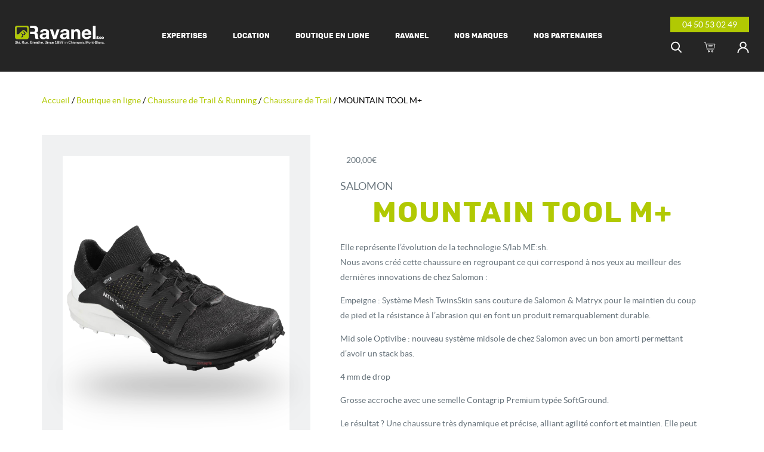

--- FILE ---
content_type: text/html; charset=UTF-8
request_url: https://www.ravanel-sportshop.com/boutique-en-ligne/chaussure-de-trail-running/chaussure-de-trail/mountain-tool-m/
body_size: 13056
content:
<!DOCTYPE html>
<html>
	<head>
		<meta charset="UTF-8">
        <link rel="apple-touch-icon" sizes="57x57" href="https://www.ravanel-sportshop.com/wp-content/themes/ravanel/img/favicon/apple-icon-57x57.png">
        <link rel="apple-touch-icon" sizes="60x60" href="https://www.ravanel-sportshop.com/wp-content/themes/ravanel/img/favicon/apple-icon-60x60.png">
        <link rel="apple-touch-icon" sizes="72x72" href="https://www.ravanel-sportshop.com/wp-content/themes/ravanel/img/favicon/apple-icon-72x72.png">
        <link rel="apple-touch-icon" sizes="76x76" href="https://www.ravanel-sportshop.com/wp-content/themes/ravanel/img/favicon/apple-icon-76x76.png">
        <link rel="apple-touch-icon" sizes="114x114" href="https://www.ravanel-sportshop.com/wp-content/themes/ravanel/img/favicon/apple-icon-114x114.png">
        <link rel="apple-touch-icon" sizes="120x120" href="https://www.ravanel-sportshop.com/wp-content/themes/ravanel/img/favicon/apple-icon-120x120.png">
        <link rel="apple-touch-icon" sizes="144x144" href="https://www.ravanel-sportshop.com/wp-content/themes/ravanel/img/favicon/apple-icon-144x144.png">
        <link rel="apple-touch-icon" sizes="152x152" href="https://www.ravanel-sportshop.com/wp-content/themes/ravanel/img/favicon/apple-icon-152x152.png">
        <link rel="apple-touch-icon" sizes="180x180" href="https://www.ravanel-sportshop.com/wp-content/themes/ravanel/img/favicon/apple-icon-180x180.png">
        <link rel="icon" type="image/png" sizes="192x192"  href="https://www.ravanel-sportshop.com/wp-content/themes/ravanel/img/favicon/android-icon-192x192.png">
        <link rel="icon" type="image/png" sizes="32x32" href="https://www.ravanel-sportshop.com/wp-content/themes/ravanel/img/favicon/favicon-32x32.png">
        <link rel="icon" type="image/png" sizes="96x96" href="https://www.ravanel-sportshop.com/wp-content/themes/ravanel/img/favicon/favicon-96x96.png">
        <link rel="icon" type="image/png" sizes="16x16" href="https://www.ravanel-sportshop.com/wp-content/themes/ravanel/img/favicon/favicon-16x16.png">
        <link rel="manifest" href="https://www.ravanel-sportshop.com/wp-content/themes/ravanel/img/favicon/manifest.json">
        <meta name="msapplication-TileColor" content="#b1c903">
        <meta name="msapplication-TileImage" content="https://www.ravanel-sportshop.com/wp-content/themes/ravanel/img/favicon/ms-icon-144x144.png">
        <meta name="theme-color" content="#b1c903">
		<meta name="viewport" content="width=device-width, initial-scale=1">

		<meta name='robots' content='index, follow, max-image-preview:large, max-snippet:-1, max-video-preview:-1' />

	<!-- This site is optimized with the Yoast SEO plugin v19.4 - https://yoast.com/wordpress/plugins/seo/ -->
	<title>MOUNTAIN TOOL M+ - Ravanel &amp; Co</title>
	<link rel="canonical" href="https://www.ravanel-sportshop.com/boutique-en-ligne/chaussure-de-trail-running/chaussure-de-trail/mountain-tool-m/" />
	<meta property="og:locale" content="fr_FR" />
	<meta property="og:type" content="article" />
	<meta property="og:title" content="MOUNTAIN TOOL M+ - Ravanel &amp; Co" />
	<meta property="og:description" content="Elle représente l’évolution de la technologie S/lab ME:sh. Nous avons créé cette chaussure en regroupant ce qui correspond à nos yeux au meilleur des dernières innovations de chez Salomon :  Empeigne : Système Mesh TwinsSkin sans couture de Salomon &amp; Matryx pour le maintien du coup de pied et la résistance à l&#039;abrasion qui en font un produit remarquablement durable.   Mid sole Optivibe : nouveau système midsole de chez Salomon avec un bon amorti permettant d&#039;avoir un stack bas.  4 mm de drop  Grosse accroche avec une semelle Contagrip Premium typée SoftGround.  Le résultat ? Une chaussure très dynamique et précise, alliant agilité confort et maintien. Elle peut être utilisée sur de la longue distance pour des coureurs initiés à des chaussures ayant un drop bas.  Cette chaussure a été produite en 56 exemplaires et est disponible seulement dans notre magasin et sur notre site web. Merci à toute l’équipe de développeurs, commerciale et marketing de chez Salomon de nous suivre dans nos projets fous !  MERCI DE NE PAS PRENDRE EN COMPTE LE M/M+, LES TAILLES SONT BIEN EN UK.  Guide des tailles ici." />
	<meta property="og:url" content="https://www.ravanel-sportshop.com/boutique-en-ligne/chaussure-de-trail-running/chaussure-de-trail/mountain-tool-m/" />
	<meta property="og:site_name" content="Ravanel &amp; Co" />
	<meta property="article:modified_time" content="2026-01-27T06:32:23+00:00" />
	<meta property="og:image" content="https://www.ravanel-sportshop.com/wp-content/uploads/2020/06/mtn_tool.png" />
	<meta property="og:image:width" content="902" />
	<meta property="og:image:height" content="1102" />
	<meta property="og:image:type" content="image/png" />
	<meta name="twitter:card" content="summary_large_image" />
	<script type="application/ld+json" class="yoast-schema-graph">{"@context":"https://schema.org","@graph":[{"@type":"WebSite","@id":"https://www.ravanel-sportshop.com/#website","url":"https://www.ravanel-sportshop.com/","name":"Ravanel &amp; Co","description":"","potentialAction":[{"@type":"SearchAction","target":{"@type":"EntryPoint","urlTemplate":"https://www.ravanel-sportshop.com/?s={search_term_string}"},"query-input":"required name=search_term_string"}],"inLanguage":"fr-FR"},{"@type":"ImageObject","inLanguage":"fr-FR","@id":"https://www.ravanel-sportshop.com/boutique-en-ligne/chaussure-de-trail-running/chaussure-de-trail/mountain-tool-m/#primaryimage","url":"https://www.ravanel-sportshop.com/wp-content/uploads/2020/06/mtn_tool.png","contentUrl":"https://www.ravanel-sportshop.com/wp-content/uploads/2020/06/mtn_tool.png","width":902,"height":1102},{"@type":"WebPage","@id":"https://www.ravanel-sportshop.com/boutique-en-ligne/chaussure-de-trail-running/chaussure-de-trail/mountain-tool-m/","url":"https://www.ravanel-sportshop.com/boutique-en-ligne/chaussure-de-trail-running/chaussure-de-trail/mountain-tool-m/","name":"MOUNTAIN TOOL M+ - Ravanel &amp; Co","isPartOf":{"@id":"https://www.ravanel-sportshop.com/#website"},"primaryImageOfPage":{"@id":"https://www.ravanel-sportshop.com/boutique-en-ligne/chaussure-de-trail-running/chaussure-de-trail/mountain-tool-m/#primaryimage"},"image":{"@id":"https://www.ravanel-sportshop.com/boutique-en-ligne/chaussure-de-trail-running/chaussure-de-trail/mountain-tool-m/#primaryimage"},"thumbnailUrl":"https://www.ravanel-sportshop.com/wp-content/uploads/2020/06/mtn_tool.png","datePublished":"2020-07-31T09:57:13+00:00","dateModified":"2026-01-27T06:32:23+00:00","breadcrumb":{"@id":"https://www.ravanel-sportshop.com/boutique-en-ligne/chaussure-de-trail-running/chaussure-de-trail/mountain-tool-m/#breadcrumb"},"inLanguage":"fr-FR","potentialAction":[{"@type":"ReadAction","target":["https://www.ravanel-sportshop.com/boutique-en-ligne/chaussure-de-trail-running/chaussure-de-trail/mountain-tool-m/"]}]},{"@type":"BreadcrumbList","@id":"https://www.ravanel-sportshop.com/boutique-en-ligne/chaussure-de-trail-running/chaussure-de-trail/mountain-tool-m/#breadcrumb","itemListElement":[{"@type":"ListItem","position":1,"name":"Accueil","item":"https://www.ravanel-sportshop.com/"},{"@type":"ListItem","position":2,"name":"Boutique en ligne","item":"https://www.ravanel-sportshop.com/boutique-en-ligne/"},{"@type":"ListItem","position":3,"name":"MOUNTAIN TOOL M+"}]}]}</script>
	<!-- / Yoast SEO plugin. -->


<link rel='dns-prefetch' href='//s.w.org' />
<link rel='stylesheet' id='wc-blocks-vendors-style-css'  href='https://www.ravanel-sportshop.com/wp-content/plugins/woocommerce/packages/woocommerce-blocks/build/wc-blocks-vendors-style.css?ver=8.9.4' type='text/css' media='all' />
<link rel='stylesheet' id='wc-blocks-style-css'  href='https://www.ravanel-sportshop.com/wp-content/plugins/woocommerce/packages/woocommerce-blocks/build/wc-blocks-style.css?ver=8.9.4' type='text/css' media='all' />
<link rel='stylesheet' id='woof-css'  href='https://www.ravanel-sportshop.com/wp-content/plugins/woocommerce-products-filter/css/front.css?ver=2.2.9.4' type='text/css' media='all' />
<style id='woof-inline-css' type='text/css'>

.woof_products_top_panel li span, .woof_products_top_panel2 li span{background: url(https://www.ravanel-sportshop.com/wp-content/plugins/woocommerce-products-filter/img/delete.png);background-size: 14px 14px;background-repeat: no-repeat;background-position: right;}
.woof_edit_view{
                    display: none;
                }

</style>
<link rel='stylesheet' id='chosen-drop-down-css'  href='https://www.ravanel-sportshop.com/wp-content/plugins/woocommerce-products-filter/js/chosen/chosen.min.css?ver=2.2.9.4' type='text/css' media='all' />
<link rel='stylesheet' id='woocommerce-layout-css'  href='https://www.ravanel-sportshop.com/wp-content/plugins/woocommerce/assets/css/woocommerce-layout.css?ver=7.2.3' type='text/css' media='all' />
<link rel='stylesheet' id='woocommerce-smallscreen-css'  href='https://www.ravanel-sportshop.com/wp-content/plugins/woocommerce/assets/css/woocommerce-smallscreen.css?ver=7.2.3' type='text/css' media='only screen and (max-width: 768px)' />
<link rel='stylesheet' id='woocommerce-general-css'  href='https://www.ravanel-sportshop.com/wp-content/plugins/woocommerce/assets/css/woocommerce.css?ver=7.2.3' type='text/css' media='all' />
<style id='woocommerce-inline-inline-css' type='text/css'>
.woocommerce form .form-row .required { visibility: visible; }
</style>
<link rel='stylesheet' id='style-css'  href='https://www.ravanel-sportshop.com/wp-content/themes/ravanel/css/template.css?ver=5.8.12' type='text/css' media='all' />
<script type='text/javascript' src='https://www.ravanel-sportshop.com/wp-includes/js/jquery/jquery.min.js?ver=3.6.0' id='jquery-core-js'></script>
<script type='text/javascript' src='https://www.ravanel-sportshop.com/wp-includes/js/jquery/jquery-migrate.min.js?ver=3.3.2' id='jquery-migrate-js'></script>
<link rel="https://api.w.org/" href="https://www.ravanel-sportshop.com/wp-json/" /><link rel="alternate" type="application/json" href="https://www.ravanel-sportshop.com/wp-json/wp/v2/product/3881" /><link rel="EditURI" type="application/rsd+xml" title="RSD" href="https://www.ravanel-sportshop.com/xmlrpc.php?rsd" />
<link rel="wlwmanifest" type="application/wlwmanifest+xml" href="https://www.ravanel-sportshop.com/wp-includes/wlwmanifest.xml" /> 
<meta name="generator" content="WordPress 5.8.12" />
<meta name="generator" content="WooCommerce 7.2.3" />
<link rel='shortlink' href='https://www.ravanel-sportshop.com/?p=3881' />
<link rel="alternate" type="application/json+oembed" href="https://www.ravanel-sportshop.com/wp-json/oembed/1.0/embed?url=https%3A%2F%2Fwww.ravanel-sportshop.com%2Fboutique-en-ligne%2Fchaussure-de-trail-running%2Fchaussure-de-trail%2Fmountain-tool-m%2F" />
<link rel="alternate" type="text/xml+oembed" href="https://www.ravanel-sportshop.com/wp-json/oembed/1.0/embed?url=https%3A%2F%2Fwww.ravanel-sportshop.com%2Fboutique-en-ligne%2Fchaussure-de-trail-running%2Fchaussure-de-trail%2Fmountain-tool-m%2F&#038;format=xml" />
	<noscript><style>.woocommerce-product-gallery{ opacity: 1 !important; }</style></noscript>
	
		<script type="text/javascript">
			var html = document.documentElement;
			var template_directory_uri = "https:\/\/www.ravanel-sportshop.com\/wp-content\/themes\/ravanel";
			html.classList.add('js');
			var fontsArray =
			{
				"latoRegular": {
					"name": "lato",
					"weight": 400,
					"style": "normal"
				},
				"latoBold": {
					"name": "lato",
					"weight": 400,
					"style": "normal"
				},
				"rubikBold": {
					"name": "rubik",
					"weight": 700,
					"style": "normal"
				}
			};

			for (var key in fontsArray) {
					if (localStorage[key]) {
							html.classList.add(key + "-loaded");
					}
			}
		</script>

        <!-- Global site tag (gtag.js) - Google Analytics -->
        <script async src="https://www.googletagmanager.com/gtag/js?id=UA-57720124-1"></script>
        <script>
            window.dataLayer = window.dataLayer || [];
            function gtag(){dataLayer.push(arguments);}
            gtag('js', new Date());

            gtag('config', 'UA-57720124-1');
        </script>


    </head>
<body>
	<header class="Header">
		<div class="Header-wrapper">
			<div class="Header-logoContainer">
				<a href="https://www.ravanel-sportshop.com"><img class="Header-logo" src="https://www.ravanel-sportshop.com/wp-content/themes/ravanel/img/logo.png" alt="Ravanel - logo" /></a>
			</div>
			<div class="Header-menu">
				<div class="menu-menu-principal-container"><ul id="menu-menu-principal" class="menu"><li id="menu-item-157" class="menu-item menu-item-type-post_type menu-item-object-page menu-item-has-children menu-item-157"><a href="https://www.ravanel-sportshop.com/expertises/">Expertises</a>
<ul class="sub-menu">
	<li id="menu-item-158" class="menu-item menu-item-type-post_type menu-item-object-page menu-item-158"><a href="https://www.ravanel-sportshop.com/expertises/trail-running/">Trail running</a></li>
	<li id="menu-item-155" class="menu-item menu-item-type-post_type menu-item-object-page menu-item-155"><a href="https://www.ravanel-sportshop.com/expertises/ski-de-rando/">Ski de rando</a></li>
	<li id="menu-item-154" class="menu-item menu-item-type-post_type menu-item-object-page menu-item-154"><a href="https://www.ravanel-sportshop.com/expertises/ski-de-fond/">Ski de fond</a></li>
	<li id="menu-item-153" class="menu-item menu-item-type-post_type menu-item-object-page menu-item-153"><a href="https://www.ravanel-sportshop.com/expertises/alpinisme/">Alpinisme</a></li>
	<li id="menu-item-152" class="menu-item menu-item-type-post_type menu-item-object-page menu-item-152"><a href="https://www.ravanel-sportshop.com/expertises/boot-fitting/">Boot Fitting</a></li>
</ul>
</li>
<li id="menu-item-149" class="menu-item menu-item-type-post_type menu-item-object-page menu-item-has-children menu-item-149"><a href="https://www.ravanel-sportshop.com/location/">Location</a>
<ul class="sub-menu">
	<li id="menu-item-4181" class="menu-item menu-item-type-custom menu-item-object-custom menu-item-4181"><a target="_blank" rel="noopener" href="https://ravanelandco-chamonix.notresphere.com/location-materiel">Hiver &#8211; Chamonix centre</a></li>
	<li id="menu-item-4182" class="menu-item menu-item-type-custom menu-item-object-custom menu-item-4182"><a target="_blank" rel="noopener" href="https://ravanelandco-chamonixlespraz.notresphere.com/location-materiel">Hiver &#8211; Les Praz</a></li>
	<li id="menu-item-1103" class="menu-item menu-item-type-custom menu-item-object-custom menu-item-1103"><a target="_blank" rel="noopener" href="https://ravanelandco-chamonix-outdoor.notresphere.com/location-materiel">Eté &#8211; chamonix</a></li>
</ul>
</li>
<li id="menu-item-156" class="menu-item menu-item-type-post_type menu-item-object-page current_page_parent menu-item-156"><a href="https://www.ravanel-sportshop.com/boutique-en-ligne/">Boutique en ligne</a></li>
<li id="menu-item-142" class="menu-item menu-item-type-post_type menu-item-object-page menu-item-has-children menu-item-142"><a href="https://www.ravanel-sportshop.com/ravanel/">Ravanel</a>
<ul class="sub-menu">
	<li id="menu-item-148" class="menu-item menu-item-type-post_type menu-item-object-page menu-item-148"><a href="https://www.ravanel-sportshop.com/ravanel/histoire/">Histoire</a></li>
	<li id="menu-item-147" class="menu-item menu-item-type-post_type menu-item-object-page menu-item-147"><a href="https://www.ravanel-sportshop.com/ravanel/magasin/">Nos magasins</a></li>
	<li id="menu-item-146" class="menu-item menu-item-type-post_type menu-item-object-page menu-item-146"><a href="https://www.ravanel-sportshop.com/ravanel/staff/">Staff</a></li>
	<li id="menu-item-145" class="menu-item menu-item-type-post_type menu-item-object-page menu-item-145"><a href="https://www.ravanel-sportshop.com/ravanel/team/">Team</a></li>
	<li id="menu-item-144" class="menu-item menu-item-type-post_type menu-item-object-page menu-item-144"><a href="https://www.ravanel-sportshop.com/ravanel/contact/">Contact</a></li>
	<li id="menu-item-143" class="menu-item menu-item-type-post_type menu-item-object-page menu-item-143"><a href="https://www.ravanel-sportshop.com/ravanel/plans-dacces/">Plans d’accès</a></li>
</ul>
</li>
<li id="menu-item-159" class="menu-item menu-item-type-post_type menu-item-object-page menu-item-159"><a href="https://www.ravanel-sportshop.com/nos-marques/">Nos marques</a></li>
<li id="menu-item-141" class="menu-item menu-item-type-post_type menu-item-object-page menu-item-141"><a href="https://www.ravanel-sportshop.com/nos-partenaires/">Nos partenaires</a></li>
</ul></div>			</div>
			<div class="Header-altNav">
				<div class="Header-altNavContainer">
										<a class="Header-num" href='tel:0450530249'>04 50 53 02 49</a>
					<div class="Header-iconContainer">
						<svg role="img" class="Header-icon Header-icon--search"  width="20" height="20">
<title>search</title><use xlink:href="https://www.ravanel-sportshop.com/wp-content/themes/ravanel/img/sprite-html.svg#search"/>
</svg>
						<a href="https://www.ravanel-sportshop.com/panier/"><svg role="img" class="Header-icon"  width="20" height="20">
<title>cart</title><use xlink:href="https://www.ravanel-sportshop.com/wp-content/themes/ravanel/img/sprite-html.svg#cart"/>
</svg>
</a>
						<a href="https://www.ravanel-sportshop.com/mon-compte/"><svg role="img" class="Header-icon"  width="20" height="20">
<title>user</title><use xlink:href="https://www.ravanel-sportshop.com/wp-content/themes/ravanel/img/sprite-html.svg#user"/>
</svg>
</a>
					</div>
				</div>
				<button class="Header-burger">
					<span>toggle menu</span>
				</button>
			</div>
		</div>
		<div class="Header-menuMobile">
			<div class="Header-mobileIconContainer">
				<svg role="img" class="Header-icon Header-icon--search"  width="20" height="20">
<title>search</title><use xlink:href="https://www.ravanel-sportshop.com/wp-content/themes/ravanel/img/sprite-html.svg#search"/>
</svg>
				<a href="https://www.ravanel-sportshop.com/panier/"><svg role="img" class="Header-icon"  width="20" height="20">
<title>cart</title><use xlink:href="https://www.ravanel-sportshop.com/wp-content/themes/ravanel/img/sprite-html.svg#cart"/>
</svg>
</a>
				<a href="https://www.ravanel-sportshop.com/mon-compte/"><svg role="img" class="Header-icon"  width="20" height="20">
<title>user</title><use xlink:href="https://www.ravanel-sportshop.com/wp-content/themes/ravanel/img/sprite-html.svg#user"/>
</svg>
</a>
			</div>
			<div class="menu-menu-principal-container"><ul id="menu-menu-principal-1" class="menu"><li class="menu-item menu-item-type-post_type menu-item-object-page menu-item-has-children menu-item-157"><a href="https://www.ravanel-sportshop.com/expertises/">Expertises</a>
<ul class="sub-menu">
	<li class="menu-item menu-item-type-post_type menu-item-object-page menu-item-158"><a href="https://www.ravanel-sportshop.com/expertises/trail-running/">Trail running</a></li>
	<li class="menu-item menu-item-type-post_type menu-item-object-page menu-item-155"><a href="https://www.ravanel-sportshop.com/expertises/ski-de-rando/">Ski de rando</a></li>
	<li class="menu-item menu-item-type-post_type menu-item-object-page menu-item-154"><a href="https://www.ravanel-sportshop.com/expertises/ski-de-fond/">Ski de fond</a></li>
	<li class="menu-item menu-item-type-post_type menu-item-object-page menu-item-153"><a href="https://www.ravanel-sportshop.com/expertises/alpinisme/">Alpinisme</a></li>
	<li class="menu-item menu-item-type-post_type menu-item-object-page menu-item-152"><a href="https://www.ravanel-sportshop.com/expertises/boot-fitting/">Boot Fitting</a></li>
</ul>
</li>
<li class="menu-item menu-item-type-post_type menu-item-object-page menu-item-has-children menu-item-149"><a href="https://www.ravanel-sportshop.com/location/">Location</a>
<ul class="sub-menu">
	<li class="menu-item menu-item-type-custom menu-item-object-custom menu-item-4181"><a target="_blank" rel="noopener" href="https://ravanelandco-chamonix.notresphere.com/location-materiel">Hiver &#8211; Chamonix centre</a></li>
	<li class="menu-item menu-item-type-custom menu-item-object-custom menu-item-4182"><a target="_blank" rel="noopener" href="https://ravanelandco-chamonixlespraz.notresphere.com/location-materiel">Hiver &#8211; Les Praz</a></li>
	<li class="menu-item menu-item-type-custom menu-item-object-custom menu-item-1103"><a target="_blank" rel="noopener" href="https://ravanelandco-chamonix-outdoor.notresphere.com/location-materiel">Eté &#8211; chamonix</a></li>
</ul>
</li>
<li class="menu-item menu-item-type-post_type menu-item-object-page current_page_parent menu-item-156"><a href="https://www.ravanel-sportshop.com/boutique-en-ligne/">Boutique en ligne</a></li>
<li class="menu-item menu-item-type-post_type menu-item-object-page menu-item-has-children menu-item-142"><a href="https://www.ravanel-sportshop.com/ravanel/">Ravanel</a>
<ul class="sub-menu">
	<li class="menu-item menu-item-type-post_type menu-item-object-page menu-item-148"><a href="https://www.ravanel-sportshop.com/ravanel/histoire/">Histoire</a></li>
	<li class="menu-item menu-item-type-post_type menu-item-object-page menu-item-147"><a href="https://www.ravanel-sportshop.com/ravanel/magasin/">Nos magasins</a></li>
	<li class="menu-item menu-item-type-post_type menu-item-object-page menu-item-146"><a href="https://www.ravanel-sportshop.com/ravanel/staff/">Staff</a></li>
	<li class="menu-item menu-item-type-post_type menu-item-object-page menu-item-145"><a href="https://www.ravanel-sportshop.com/ravanel/team/">Team</a></li>
	<li class="menu-item menu-item-type-post_type menu-item-object-page menu-item-144"><a href="https://www.ravanel-sportshop.com/ravanel/contact/">Contact</a></li>
	<li class="menu-item menu-item-type-post_type menu-item-object-page menu-item-143"><a href="https://www.ravanel-sportshop.com/ravanel/plans-dacces/">Plans d’accès</a></li>
</ul>
</li>
<li class="menu-item menu-item-type-post_type menu-item-object-page menu-item-159"><a href="https://www.ravanel-sportshop.com/nos-marques/">Nos marques</a></li>
<li class="menu-item menu-item-type-post_type menu-item-object-page menu-item-141"><a href="https://www.ravanel-sportshop.com/nos-partenaires/">Nos partenaires</a></li>
</ul></div>		</div>
		<div class="Header-search">
			<form role="search" method="get" id="searchform" class="Header-searchForm" action="/">
				<input type="search" value="" class="Header-searchInput" name="s" id="s" placeholder="Rechercher">
			</form>
		</div>
	</header>
<div id="content" class="WooCommerce" role="main">
	<div class="container">
		<nav class="woocommerce-breadcrumb"><a href="https://www.ravanel-sportshop.com">Accueil</a>&nbsp;&#47;&nbsp;<a href="https://www.ravanel-sportshop.com/boutique-en-ligne/">Boutique en ligne</a>&nbsp;&#47;&nbsp;<a href="https://www.ravanel-sportshop.com/categorie-produit/chaussure-de-trail-running/">Chaussure de Trail &amp; Running</a>&nbsp;&#47;&nbsp;<a href="https://www.ravanel-sportshop.com/categorie-produit/chaussure-de-trail-running/chaussure-de-trail/">Chaussure de Trail</a>&nbsp;&#47;&nbsp;MOUNTAIN TOOL M+</nav>
		
			
<section id="product-3881" class="SingleProduct product type-product post-3881 status-publish first instock product_cat-chaussure-de-trail product_cat-chaussure-de-trail-running has-post-thumbnail taxable shipping-taxable purchasable product-type-variable">

	<div class="woocommerce-notices-wrapper"></div>
	<div class="SingleProduct-header">
		<div class="SingleProduct-gallerieContainer woocommerce-product-gallery woocommerce-product-gallery--with-images woocommerce-product-gallery--columns-4 images" data-columns="4" style="opacity: 0; transition: opacity .25s ease-in-out;">
	<figure class="SingleProduct-galleryItem woocommerce-product-gallery__wrapper">
		<div data-thumb="https://www.ravanel-sportshop.com/wp-content/uploads/2020/06/mtn_tool-100x100.png" data-thumb-alt="" class="woocommerce-product-gallery__image"><a href="https://www.ravanel-sportshop.com/wp-content/uploads/2020/06/mtn_tool.png"><img width="600" height="733" src="https://www.ravanel-sportshop.com/wp-content/uploads/2020/06/mtn_tool-600x733.png" class="wp-post-image" alt="" loading="lazy" title="mtn_tool" data-caption="" data-src="https://www.ravanel-sportshop.com/wp-content/uploads/2020/06/mtn_tool.png" data-large_image="https://www.ravanel-sportshop.com/wp-content/uploads/2020/06/mtn_tool.png" data-large_image_width="902" data-large_image_height="1102" srcset="https://www.ravanel-sportshop.com/wp-content/uploads/2020/06/mtn_tool-600x733.png 600w, https://www.ravanel-sportshop.com/wp-content/uploads/2020/06/mtn_tool-246x300.png 246w, https://www.ravanel-sportshop.com/wp-content/uploads/2020/06/mtn_tool-838x1024.png 838w, https://www.ravanel-sportshop.com/wp-content/uploads/2020/06/mtn_tool-768x938.png 768w, https://www.ravanel-sportshop.com/wp-content/uploads/2020/06/mtn_tool-884x1080.png 884w, https://www.ravanel-sportshop.com/wp-content/uploads/2020/06/mtn_tool.png 902w" sizes="(max-width: 600px) 100vw, 600px" /></a></div>	</figure>
    
    <div class="SingleProduct-galleryNav">
                    <img class="SingleProduct-navItem" src="https://www.ravanel-sportshop.com/wp-content/uploads/2020/06/mtn_tool_left-838x1024.png" />
                    <img class="SingleProduct-navItem" src="https://www.ravanel-sportshop.com/wp-content/uploads/2020/06/mtn_tool_sole-838x1024.png" />
                    <img class="SingleProduct-navItem" src="https://www.ravanel-sportshop.com/wp-content/uploads/2020/06/mtn_tool_top-838x1024.png" />
                    <img class="SingleProduct-navItem" src="https://www.ravanel-sportshop.com/wp-content/uploads/2020/06/mtn_tool_zoom_sole-838x1024.png" />
                    <img class="SingleProduct-navItem" src="https://www.ravanel-sportshop.com/wp-content/uploads/2020/06/mtn_tool-838x1024.png" />
                    <img class="SingleProduct-navItem" src="https://www.ravanel-sportshop.com/wp-content/uploads/2020/06/mtn_tool_halfside-838x1024.png" />
            </div> </div>
		<div class="SingleProduct-summary">
			<div class="SingleProduct-preTitle">
				<p class="SingleProduct-price"><span class="woocommerce-Price-amount amount"><bdi>200,00<span class="woocommerce-Price-currencySymbol">&euro;</span></bdi></span></p>
							</div>
			<p class='SingleProduct-brand'>Salomon</p>
			<h1 class="SingleProduct-title">MOUNTAIN TOOL M+</h1>			<div class="SingleProduct-ShortDescription">
    <p>Elle représente l’évolution de la technologie S/lab ME:sh.<br />
Nous avons créé cette chaussure en regroupant ce qui correspond à nos yeux au meilleur des dernières  innovations de chez Salomon :</p>
<p>Empeigne : Système Mesh TwinsSkin sans couture de Salomon &amp; Matryx pour le maintien du coup de pied et la résistance à l&#8217;abrasion qui en font un produit remarquablement durable. </p>
<p>Mid sole Optivibe : nouveau système midsole de chez Salomon avec un bon amorti permettant d&#8217;avoir un stack bas.</p>
<p>4 mm de drop</p>
<p>Grosse accroche avec une semelle Contagrip Premium typée SoftGround.</p>
<p>Le résultat ? Une chaussure très dynamique et précise, alliant agilité confort et maintien. Elle peut être utilisée sur de la longue distance pour des coureurs initiés à des chaussures ayant un drop bas.</p>
<p>Cette chaussure a été produite en 56 exemplaires et est disponible seulement dans notre magasin et sur notre site web.<br />
Merci à toute l’équipe de développeurs, commerciale et marketing de chez Salomon de nous suivre dans nos projets fous !</p>
<p>MERCI DE NE PAS PRENDRE EN COMPTE LE M/M+, LES TAILLES SONT BIEN EN UK.</p>
<p>Guide des tailles <a href="https://www.ravanel-sportshop.com/wp-content/uploads/2020/06/guide_des_tailles_salomon.pdf">ici</a>.</p>
</div>
			<div class="SingleProduct-attributsContainer">
																																																																																																																																																																																																																																																																																																																																																																																																																																																																																																																																																																																																																																																																																																																																																																																																																																																																																																																																																																																																																																																																																																																																																																																																																																																																																																																																																																																											</div>
			<div class="SingleProduct-cartAction">
<form class="SingleProduct-form variations_form cart" method="post" enctype='multipart/form-data' data-product_id="3881" data-product_variations="[{&quot;attributes&quot;:{&quot;attribute_pa_variation_taille&quot;:&quot;12-5-m&quot;},&quot;availability_html&quot;:&quot;&lt;p class=\&quot;stock in-stock\&quot;&gt;1 en stock&lt;\/p&gt;\r\n&quot;,&quot;backorders_allowed&quot;:false,&quot;dimensions&quot;:{&quot;length&quot;:&quot;&quot;,&quot;width&quot;:&quot;&quot;,&quot;height&quot;:&quot;&quot;},&quot;dimensions_html&quot;:&quot;ND&quot;,&quot;display_price&quot;:200,&quot;display_regular_price&quot;:200,&quot;image&quot;:{&quot;title&quot;:&quot;mtn_tool&quot;,&quot;caption&quot;:&quot;&quot;,&quot;url&quot;:&quot;https:\/\/www.ravanel-sportshop.com\/wp-content\/uploads\/2020\/06\/mtn_tool.png&quot;,&quot;alt&quot;:&quot;&quot;,&quot;src&quot;:&quot;https:\/\/www.ravanel-sportshop.com\/wp-content\/uploads\/2020\/06\/mtn_tool-600x733.png&quot;,&quot;srcset&quot;:&quot;https:\/\/www.ravanel-sportshop.com\/wp-content\/uploads\/2020\/06\/mtn_tool-600x733.png 600w, https:\/\/www.ravanel-sportshop.com\/wp-content\/uploads\/2020\/06\/mtn_tool-246x300.png 246w, https:\/\/www.ravanel-sportshop.com\/wp-content\/uploads\/2020\/06\/mtn_tool-838x1024.png 838w, https:\/\/www.ravanel-sportshop.com\/wp-content\/uploads\/2020\/06\/mtn_tool-768x938.png 768w, https:\/\/www.ravanel-sportshop.com\/wp-content\/uploads\/2020\/06\/mtn_tool-884x1080.png 884w, https:\/\/www.ravanel-sportshop.com\/wp-content\/uploads\/2020\/06\/mtn_tool.png 902w&quot;,&quot;sizes&quot;:&quot;(max-width: 600px) 100vw, 600px&quot;,&quot;full_src&quot;:&quot;https:\/\/www.ravanel-sportshop.com\/wp-content\/uploads\/2020\/06\/mtn_tool.png&quot;,&quot;full_src_w&quot;:902,&quot;full_src_h&quot;:1102,&quot;gallery_thumbnail_src&quot;:&quot;https:\/\/www.ravanel-sportshop.com\/wp-content\/uploads\/2020\/06\/mtn_tool-100x100.png&quot;,&quot;gallery_thumbnail_src_w&quot;:100,&quot;gallery_thumbnail_src_h&quot;:100,&quot;thumb_src&quot;:&quot;https:\/\/www.ravanel-sportshop.com\/wp-content\/uploads\/2020\/06\/mtn_tool-300x300.png&quot;,&quot;thumb_src_w&quot;:300,&quot;thumb_src_h&quot;:300,&quot;src_w&quot;:600,&quot;src_h&quot;:733},&quot;image_id&quot;:3255,&quot;is_downloadable&quot;:false,&quot;is_in_stock&quot;:true,&quot;is_purchasable&quot;:true,&quot;is_sold_individually&quot;:&quot;no&quot;,&quot;is_virtual&quot;:false,&quot;max_qty&quot;:1,&quot;min_qty&quot;:1,&quot;price_html&quot;:&quot;&quot;,&quot;sku&quot;:&quot;2009000001831&quot;,&quot;variation_description&quot;:&quot;&quot;,&quot;variation_id&quot;:4216,&quot;variation_is_active&quot;:true,&quot;variation_is_visible&quot;:true,&quot;weight&quot;:&quot;&quot;,&quot;weight_html&quot;:&quot;ND&quot;},{&quot;attributes&quot;:{&quot;attribute_pa_variation_taille&quot;:&quot;12-m&quot;},&quot;availability_html&quot;:&quot;&lt;p class=\&quot;stock out-of-stock\&quot;&gt;Rupture de stock&lt;\/p&gt;\r\n&quot;,&quot;backorders_allowed&quot;:false,&quot;dimensions&quot;:{&quot;length&quot;:&quot;&quot;,&quot;width&quot;:&quot;&quot;,&quot;height&quot;:&quot;&quot;},&quot;dimensions_html&quot;:&quot;ND&quot;,&quot;display_price&quot;:200,&quot;display_regular_price&quot;:200,&quot;image&quot;:{&quot;title&quot;:&quot;mtn_tool&quot;,&quot;caption&quot;:&quot;&quot;,&quot;url&quot;:&quot;https:\/\/www.ravanel-sportshop.com\/wp-content\/uploads\/2020\/06\/mtn_tool.png&quot;,&quot;alt&quot;:&quot;&quot;,&quot;src&quot;:&quot;https:\/\/www.ravanel-sportshop.com\/wp-content\/uploads\/2020\/06\/mtn_tool-600x733.png&quot;,&quot;srcset&quot;:&quot;https:\/\/www.ravanel-sportshop.com\/wp-content\/uploads\/2020\/06\/mtn_tool-600x733.png 600w, https:\/\/www.ravanel-sportshop.com\/wp-content\/uploads\/2020\/06\/mtn_tool-246x300.png 246w, https:\/\/www.ravanel-sportshop.com\/wp-content\/uploads\/2020\/06\/mtn_tool-838x1024.png 838w, https:\/\/www.ravanel-sportshop.com\/wp-content\/uploads\/2020\/06\/mtn_tool-768x938.png 768w, https:\/\/www.ravanel-sportshop.com\/wp-content\/uploads\/2020\/06\/mtn_tool-884x1080.png 884w, https:\/\/www.ravanel-sportshop.com\/wp-content\/uploads\/2020\/06\/mtn_tool.png 902w&quot;,&quot;sizes&quot;:&quot;(max-width: 600px) 100vw, 600px&quot;,&quot;full_src&quot;:&quot;https:\/\/www.ravanel-sportshop.com\/wp-content\/uploads\/2020\/06\/mtn_tool.png&quot;,&quot;full_src_w&quot;:902,&quot;full_src_h&quot;:1102,&quot;gallery_thumbnail_src&quot;:&quot;https:\/\/www.ravanel-sportshop.com\/wp-content\/uploads\/2020\/06\/mtn_tool-100x100.png&quot;,&quot;gallery_thumbnail_src_w&quot;:100,&quot;gallery_thumbnail_src_h&quot;:100,&quot;thumb_src&quot;:&quot;https:\/\/www.ravanel-sportshop.com\/wp-content\/uploads\/2020\/06\/mtn_tool-300x300.png&quot;,&quot;thumb_src_w&quot;:300,&quot;thumb_src_h&quot;:300,&quot;src_w&quot;:600,&quot;src_h&quot;:733},&quot;image_id&quot;:3255,&quot;is_downloadable&quot;:false,&quot;is_in_stock&quot;:false,&quot;is_purchasable&quot;:true,&quot;is_sold_individually&quot;:&quot;no&quot;,&quot;is_virtual&quot;:false,&quot;max_qty&quot;:&quot;&quot;,&quot;min_qty&quot;:1,&quot;price_html&quot;:&quot;&quot;,&quot;sku&quot;:&quot;2009000001848&quot;,&quot;variation_description&quot;:&quot;&quot;,&quot;variation_id&quot;:4217,&quot;variation_is_active&quot;:true,&quot;variation_is_visible&quot;:true,&quot;weight&quot;:&quot;&quot;,&quot;weight_html&quot;:&quot;ND&quot;},{&quot;attributes&quot;:{&quot;attribute_pa_variation_taille&quot;:&quot;11-5-m&quot;},&quot;availability_html&quot;:&quot;&lt;p class=\&quot;stock out-of-stock\&quot;&gt;Rupture de stock&lt;\/p&gt;\r\n&quot;,&quot;backorders_allowed&quot;:false,&quot;dimensions&quot;:{&quot;length&quot;:&quot;&quot;,&quot;width&quot;:&quot;&quot;,&quot;height&quot;:&quot;&quot;},&quot;dimensions_html&quot;:&quot;ND&quot;,&quot;display_price&quot;:200,&quot;display_regular_price&quot;:200,&quot;image&quot;:{&quot;title&quot;:&quot;mtn_tool&quot;,&quot;caption&quot;:&quot;&quot;,&quot;url&quot;:&quot;https:\/\/www.ravanel-sportshop.com\/wp-content\/uploads\/2020\/06\/mtn_tool.png&quot;,&quot;alt&quot;:&quot;&quot;,&quot;src&quot;:&quot;https:\/\/www.ravanel-sportshop.com\/wp-content\/uploads\/2020\/06\/mtn_tool-600x733.png&quot;,&quot;srcset&quot;:&quot;https:\/\/www.ravanel-sportshop.com\/wp-content\/uploads\/2020\/06\/mtn_tool-600x733.png 600w, https:\/\/www.ravanel-sportshop.com\/wp-content\/uploads\/2020\/06\/mtn_tool-246x300.png 246w, https:\/\/www.ravanel-sportshop.com\/wp-content\/uploads\/2020\/06\/mtn_tool-838x1024.png 838w, https:\/\/www.ravanel-sportshop.com\/wp-content\/uploads\/2020\/06\/mtn_tool-768x938.png 768w, https:\/\/www.ravanel-sportshop.com\/wp-content\/uploads\/2020\/06\/mtn_tool-884x1080.png 884w, https:\/\/www.ravanel-sportshop.com\/wp-content\/uploads\/2020\/06\/mtn_tool.png 902w&quot;,&quot;sizes&quot;:&quot;(max-width: 600px) 100vw, 600px&quot;,&quot;full_src&quot;:&quot;https:\/\/www.ravanel-sportshop.com\/wp-content\/uploads\/2020\/06\/mtn_tool.png&quot;,&quot;full_src_w&quot;:902,&quot;full_src_h&quot;:1102,&quot;gallery_thumbnail_src&quot;:&quot;https:\/\/www.ravanel-sportshop.com\/wp-content\/uploads\/2020\/06\/mtn_tool-100x100.png&quot;,&quot;gallery_thumbnail_src_w&quot;:100,&quot;gallery_thumbnail_src_h&quot;:100,&quot;thumb_src&quot;:&quot;https:\/\/www.ravanel-sportshop.com\/wp-content\/uploads\/2020\/06\/mtn_tool-300x300.png&quot;,&quot;thumb_src_w&quot;:300,&quot;thumb_src_h&quot;:300,&quot;src_w&quot;:600,&quot;src_h&quot;:733},&quot;image_id&quot;:3255,&quot;is_downloadable&quot;:false,&quot;is_in_stock&quot;:false,&quot;is_purchasable&quot;:true,&quot;is_sold_individually&quot;:&quot;no&quot;,&quot;is_virtual&quot;:false,&quot;max_qty&quot;:&quot;&quot;,&quot;min_qty&quot;:1,&quot;price_html&quot;:&quot;&quot;,&quot;sku&quot;:&quot;2009000001855&quot;,&quot;variation_description&quot;:&quot;&quot;,&quot;variation_id&quot;:4218,&quot;variation_is_active&quot;:true,&quot;variation_is_visible&quot;:true,&quot;weight&quot;:&quot;&quot;,&quot;weight_html&quot;:&quot;ND&quot;},{&quot;attributes&quot;:{&quot;attribute_pa_variation_taille&quot;:&quot;11-m&quot;},&quot;availability_html&quot;:&quot;&lt;p class=\&quot;stock in-stock\&quot;&gt;1 en stock&lt;\/p&gt;\r\n&quot;,&quot;backorders_allowed&quot;:false,&quot;dimensions&quot;:{&quot;length&quot;:&quot;&quot;,&quot;width&quot;:&quot;&quot;,&quot;height&quot;:&quot;&quot;},&quot;dimensions_html&quot;:&quot;ND&quot;,&quot;display_price&quot;:200,&quot;display_regular_price&quot;:200,&quot;image&quot;:{&quot;title&quot;:&quot;mtn_tool&quot;,&quot;caption&quot;:&quot;&quot;,&quot;url&quot;:&quot;https:\/\/www.ravanel-sportshop.com\/wp-content\/uploads\/2020\/06\/mtn_tool.png&quot;,&quot;alt&quot;:&quot;&quot;,&quot;src&quot;:&quot;https:\/\/www.ravanel-sportshop.com\/wp-content\/uploads\/2020\/06\/mtn_tool-600x733.png&quot;,&quot;srcset&quot;:&quot;https:\/\/www.ravanel-sportshop.com\/wp-content\/uploads\/2020\/06\/mtn_tool-600x733.png 600w, https:\/\/www.ravanel-sportshop.com\/wp-content\/uploads\/2020\/06\/mtn_tool-246x300.png 246w, https:\/\/www.ravanel-sportshop.com\/wp-content\/uploads\/2020\/06\/mtn_tool-838x1024.png 838w, https:\/\/www.ravanel-sportshop.com\/wp-content\/uploads\/2020\/06\/mtn_tool-768x938.png 768w, https:\/\/www.ravanel-sportshop.com\/wp-content\/uploads\/2020\/06\/mtn_tool-884x1080.png 884w, https:\/\/www.ravanel-sportshop.com\/wp-content\/uploads\/2020\/06\/mtn_tool.png 902w&quot;,&quot;sizes&quot;:&quot;(max-width: 600px) 100vw, 600px&quot;,&quot;full_src&quot;:&quot;https:\/\/www.ravanel-sportshop.com\/wp-content\/uploads\/2020\/06\/mtn_tool.png&quot;,&quot;full_src_w&quot;:902,&quot;full_src_h&quot;:1102,&quot;gallery_thumbnail_src&quot;:&quot;https:\/\/www.ravanel-sportshop.com\/wp-content\/uploads\/2020\/06\/mtn_tool-100x100.png&quot;,&quot;gallery_thumbnail_src_w&quot;:100,&quot;gallery_thumbnail_src_h&quot;:100,&quot;thumb_src&quot;:&quot;https:\/\/www.ravanel-sportshop.com\/wp-content\/uploads\/2020\/06\/mtn_tool-300x300.png&quot;,&quot;thumb_src_w&quot;:300,&quot;thumb_src_h&quot;:300,&quot;src_w&quot;:600,&quot;src_h&quot;:733},&quot;image_id&quot;:3255,&quot;is_downloadable&quot;:false,&quot;is_in_stock&quot;:true,&quot;is_purchasable&quot;:true,&quot;is_sold_individually&quot;:&quot;no&quot;,&quot;is_virtual&quot;:false,&quot;max_qty&quot;:1,&quot;min_qty&quot;:1,&quot;price_html&quot;:&quot;&quot;,&quot;sku&quot;:&quot;2009000001862&quot;,&quot;variation_description&quot;:&quot;&quot;,&quot;variation_id&quot;:4219,&quot;variation_is_active&quot;:true,&quot;variation_is_visible&quot;:true,&quot;weight&quot;:&quot;&quot;,&quot;weight_html&quot;:&quot;ND&quot;},{&quot;attributes&quot;:{&quot;attribute_pa_variation_taille&quot;:&quot;10-5-m&quot;},&quot;availability_html&quot;:&quot;&lt;p class=\&quot;stock in-stock\&quot;&gt;2 en stock&lt;\/p&gt;\r\n&quot;,&quot;backorders_allowed&quot;:false,&quot;dimensions&quot;:{&quot;length&quot;:&quot;&quot;,&quot;width&quot;:&quot;&quot;,&quot;height&quot;:&quot;&quot;},&quot;dimensions_html&quot;:&quot;ND&quot;,&quot;display_price&quot;:200,&quot;display_regular_price&quot;:200,&quot;image&quot;:{&quot;title&quot;:&quot;mtn_tool&quot;,&quot;caption&quot;:&quot;&quot;,&quot;url&quot;:&quot;https:\/\/www.ravanel-sportshop.com\/wp-content\/uploads\/2020\/06\/mtn_tool.png&quot;,&quot;alt&quot;:&quot;&quot;,&quot;src&quot;:&quot;https:\/\/www.ravanel-sportshop.com\/wp-content\/uploads\/2020\/06\/mtn_tool-600x733.png&quot;,&quot;srcset&quot;:&quot;https:\/\/www.ravanel-sportshop.com\/wp-content\/uploads\/2020\/06\/mtn_tool-600x733.png 600w, https:\/\/www.ravanel-sportshop.com\/wp-content\/uploads\/2020\/06\/mtn_tool-246x300.png 246w, https:\/\/www.ravanel-sportshop.com\/wp-content\/uploads\/2020\/06\/mtn_tool-838x1024.png 838w, https:\/\/www.ravanel-sportshop.com\/wp-content\/uploads\/2020\/06\/mtn_tool-768x938.png 768w, https:\/\/www.ravanel-sportshop.com\/wp-content\/uploads\/2020\/06\/mtn_tool-884x1080.png 884w, https:\/\/www.ravanel-sportshop.com\/wp-content\/uploads\/2020\/06\/mtn_tool.png 902w&quot;,&quot;sizes&quot;:&quot;(max-width: 600px) 100vw, 600px&quot;,&quot;full_src&quot;:&quot;https:\/\/www.ravanel-sportshop.com\/wp-content\/uploads\/2020\/06\/mtn_tool.png&quot;,&quot;full_src_w&quot;:902,&quot;full_src_h&quot;:1102,&quot;gallery_thumbnail_src&quot;:&quot;https:\/\/www.ravanel-sportshop.com\/wp-content\/uploads\/2020\/06\/mtn_tool-100x100.png&quot;,&quot;gallery_thumbnail_src_w&quot;:100,&quot;gallery_thumbnail_src_h&quot;:100,&quot;thumb_src&quot;:&quot;https:\/\/www.ravanel-sportshop.com\/wp-content\/uploads\/2020\/06\/mtn_tool-300x300.png&quot;,&quot;thumb_src_w&quot;:300,&quot;thumb_src_h&quot;:300,&quot;src_w&quot;:600,&quot;src_h&quot;:733},&quot;image_id&quot;:3255,&quot;is_downloadable&quot;:false,&quot;is_in_stock&quot;:true,&quot;is_purchasable&quot;:true,&quot;is_sold_individually&quot;:&quot;no&quot;,&quot;is_virtual&quot;:false,&quot;max_qty&quot;:2,&quot;min_qty&quot;:1,&quot;price_html&quot;:&quot;&quot;,&quot;sku&quot;:&quot;2009000001879&quot;,&quot;variation_description&quot;:&quot;&quot;,&quot;variation_id&quot;:4220,&quot;variation_is_active&quot;:true,&quot;variation_is_visible&quot;:true,&quot;weight&quot;:&quot;&quot;,&quot;weight_html&quot;:&quot;ND&quot;},{&quot;attributes&quot;:{&quot;attribute_pa_variation_taille&quot;:&quot;10-m&quot;},&quot;availability_html&quot;:&quot;&lt;p class=\&quot;stock out-of-stock\&quot;&gt;Rupture de stock&lt;\/p&gt;\r\n&quot;,&quot;backorders_allowed&quot;:false,&quot;dimensions&quot;:{&quot;length&quot;:&quot;&quot;,&quot;width&quot;:&quot;&quot;,&quot;height&quot;:&quot;&quot;},&quot;dimensions_html&quot;:&quot;ND&quot;,&quot;display_price&quot;:200,&quot;display_regular_price&quot;:200,&quot;image&quot;:{&quot;title&quot;:&quot;mtn_tool&quot;,&quot;caption&quot;:&quot;&quot;,&quot;url&quot;:&quot;https:\/\/www.ravanel-sportshop.com\/wp-content\/uploads\/2020\/06\/mtn_tool.png&quot;,&quot;alt&quot;:&quot;&quot;,&quot;src&quot;:&quot;https:\/\/www.ravanel-sportshop.com\/wp-content\/uploads\/2020\/06\/mtn_tool-600x733.png&quot;,&quot;srcset&quot;:&quot;https:\/\/www.ravanel-sportshop.com\/wp-content\/uploads\/2020\/06\/mtn_tool-600x733.png 600w, https:\/\/www.ravanel-sportshop.com\/wp-content\/uploads\/2020\/06\/mtn_tool-246x300.png 246w, https:\/\/www.ravanel-sportshop.com\/wp-content\/uploads\/2020\/06\/mtn_tool-838x1024.png 838w, https:\/\/www.ravanel-sportshop.com\/wp-content\/uploads\/2020\/06\/mtn_tool-768x938.png 768w, https:\/\/www.ravanel-sportshop.com\/wp-content\/uploads\/2020\/06\/mtn_tool-884x1080.png 884w, https:\/\/www.ravanel-sportshop.com\/wp-content\/uploads\/2020\/06\/mtn_tool.png 902w&quot;,&quot;sizes&quot;:&quot;(max-width: 600px) 100vw, 600px&quot;,&quot;full_src&quot;:&quot;https:\/\/www.ravanel-sportshop.com\/wp-content\/uploads\/2020\/06\/mtn_tool.png&quot;,&quot;full_src_w&quot;:902,&quot;full_src_h&quot;:1102,&quot;gallery_thumbnail_src&quot;:&quot;https:\/\/www.ravanel-sportshop.com\/wp-content\/uploads\/2020\/06\/mtn_tool-100x100.png&quot;,&quot;gallery_thumbnail_src_w&quot;:100,&quot;gallery_thumbnail_src_h&quot;:100,&quot;thumb_src&quot;:&quot;https:\/\/www.ravanel-sportshop.com\/wp-content\/uploads\/2020\/06\/mtn_tool-300x300.png&quot;,&quot;thumb_src_w&quot;:300,&quot;thumb_src_h&quot;:300,&quot;src_w&quot;:600,&quot;src_h&quot;:733},&quot;image_id&quot;:3255,&quot;is_downloadable&quot;:false,&quot;is_in_stock&quot;:false,&quot;is_purchasable&quot;:true,&quot;is_sold_individually&quot;:&quot;no&quot;,&quot;is_virtual&quot;:false,&quot;max_qty&quot;:&quot;&quot;,&quot;min_qty&quot;:1,&quot;price_html&quot;:&quot;&quot;,&quot;sku&quot;:&quot;2009000001886&quot;,&quot;variation_description&quot;:&quot;&quot;,&quot;variation_id&quot;:4221,&quot;variation_is_active&quot;:true,&quot;variation_is_visible&quot;:true,&quot;weight&quot;:&quot;&quot;,&quot;weight_html&quot;:&quot;ND&quot;},{&quot;attributes&quot;:{&quot;attribute_pa_variation_taille&quot;:&quot;9-5-m&quot;},&quot;availability_html&quot;:&quot;&lt;p class=\&quot;stock out-of-stock\&quot;&gt;Rupture de stock&lt;\/p&gt;\r\n&quot;,&quot;backorders_allowed&quot;:false,&quot;dimensions&quot;:{&quot;length&quot;:&quot;&quot;,&quot;width&quot;:&quot;&quot;,&quot;height&quot;:&quot;&quot;},&quot;dimensions_html&quot;:&quot;ND&quot;,&quot;display_price&quot;:200,&quot;display_regular_price&quot;:200,&quot;image&quot;:{&quot;title&quot;:&quot;mtn_tool&quot;,&quot;caption&quot;:&quot;&quot;,&quot;url&quot;:&quot;https:\/\/www.ravanel-sportshop.com\/wp-content\/uploads\/2020\/06\/mtn_tool.png&quot;,&quot;alt&quot;:&quot;&quot;,&quot;src&quot;:&quot;https:\/\/www.ravanel-sportshop.com\/wp-content\/uploads\/2020\/06\/mtn_tool-600x733.png&quot;,&quot;srcset&quot;:&quot;https:\/\/www.ravanel-sportshop.com\/wp-content\/uploads\/2020\/06\/mtn_tool-600x733.png 600w, https:\/\/www.ravanel-sportshop.com\/wp-content\/uploads\/2020\/06\/mtn_tool-246x300.png 246w, https:\/\/www.ravanel-sportshop.com\/wp-content\/uploads\/2020\/06\/mtn_tool-838x1024.png 838w, https:\/\/www.ravanel-sportshop.com\/wp-content\/uploads\/2020\/06\/mtn_tool-768x938.png 768w, https:\/\/www.ravanel-sportshop.com\/wp-content\/uploads\/2020\/06\/mtn_tool-884x1080.png 884w, https:\/\/www.ravanel-sportshop.com\/wp-content\/uploads\/2020\/06\/mtn_tool.png 902w&quot;,&quot;sizes&quot;:&quot;(max-width: 600px) 100vw, 600px&quot;,&quot;full_src&quot;:&quot;https:\/\/www.ravanel-sportshop.com\/wp-content\/uploads\/2020\/06\/mtn_tool.png&quot;,&quot;full_src_w&quot;:902,&quot;full_src_h&quot;:1102,&quot;gallery_thumbnail_src&quot;:&quot;https:\/\/www.ravanel-sportshop.com\/wp-content\/uploads\/2020\/06\/mtn_tool-100x100.png&quot;,&quot;gallery_thumbnail_src_w&quot;:100,&quot;gallery_thumbnail_src_h&quot;:100,&quot;thumb_src&quot;:&quot;https:\/\/www.ravanel-sportshop.com\/wp-content\/uploads\/2020\/06\/mtn_tool-300x300.png&quot;,&quot;thumb_src_w&quot;:300,&quot;thumb_src_h&quot;:300,&quot;src_w&quot;:600,&quot;src_h&quot;:733},&quot;image_id&quot;:3255,&quot;is_downloadable&quot;:false,&quot;is_in_stock&quot;:false,&quot;is_purchasable&quot;:true,&quot;is_sold_individually&quot;:&quot;no&quot;,&quot;is_virtual&quot;:false,&quot;max_qty&quot;:&quot;&quot;,&quot;min_qty&quot;:1,&quot;price_html&quot;:&quot;&quot;,&quot;sku&quot;:&quot;2009000001893&quot;,&quot;variation_description&quot;:&quot;&quot;,&quot;variation_id&quot;:4222,&quot;variation_is_active&quot;:true,&quot;variation_is_visible&quot;:true,&quot;weight&quot;:&quot;&quot;,&quot;weight_html&quot;:&quot;ND&quot;},{&quot;attributes&quot;:{&quot;attribute_pa_variation_taille&quot;:&quot;9-m&quot;},&quot;availability_html&quot;:&quot;&lt;p class=\&quot;stock out-of-stock\&quot;&gt;Rupture de stock&lt;\/p&gt;\r\n&quot;,&quot;backorders_allowed&quot;:false,&quot;dimensions&quot;:{&quot;length&quot;:&quot;&quot;,&quot;width&quot;:&quot;&quot;,&quot;height&quot;:&quot;&quot;},&quot;dimensions_html&quot;:&quot;ND&quot;,&quot;display_price&quot;:200,&quot;display_regular_price&quot;:200,&quot;image&quot;:{&quot;title&quot;:&quot;mtn_tool&quot;,&quot;caption&quot;:&quot;&quot;,&quot;url&quot;:&quot;https:\/\/www.ravanel-sportshop.com\/wp-content\/uploads\/2020\/06\/mtn_tool.png&quot;,&quot;alt&quot;:&quot;&quot;,&quot;src&quot;:&quot;https:\/\/www.ravanel-sportshop.com\/wp-content\/uploads\/2020\/06\/mtn_tool-600x733.png&quot;,&quot;srcset&quot;:&quot;https:\/\/www.ravanel-sportshop.com\/wp-content\/uploads\/2020\/06\/mtn_tool-600x733.png 600w, https:\/\/www.ravanel-sportshop.com\/wp-content\/uploads\/2020\/06\/mtn_tool-246x300.png 246w, https:\/\/www.ravanel-sportshop.com\/wp-content\/uploads\/2020\/06\/mtn_tool-838x1024.png 838w, https:\/\/www.ravanel-sportshop.com\/wp-content\/uploads\/2020\/06\/mtn_tool-768x938.png 768w, https:\/\/www.ravanel-sportshop.com\/wp-content\/uploads\/2020\/06\/mtn_tool-884x1080.png 884w, https:\/\/www.ravanel-sportshop.com\/wp-content\/uploads\/2020\/06\/mtn_tool.png 902w&quot;,&quot;sizes&quot;:&quot;(max-width: 600px) 100vw, 600px&quot;,&quot;full_src&quot;:&quot;https:\/\/www.ravanel-sportshop.com\/wp-content\/uploads\/2020\/06\/mtn_tool.png&quot;,&quot;full_src_w&quot;:902,&quot;full_src_h&quot;:1102,&quot;gallery_thumbnail_src&quot;:&quot;https:\/\/www.ravanel-sportshop.com\/wp-content\/uploads\/2020\/06\/mtn_tool-100x100.png&quot;,&quot;gallery_thumbnail_src_w&quot;:100,&quot;gallery_thumbnail_src_h&quot;:100,&quot;thumb_src&quot;:&quot;https:\/\/www.ravanel-sportshop.com\/wp-content\/uploads\/2020\/06\/mtn_tool-300x300.png&quot;,&quot;thumb_src_w&quot;:300,&quot;thumb_src_h&quot;:300,&quot;src_w&quot;:600,&quot;src_h&quot;:733},&quot;image_id&quot;:3255,&quot;is_downloadable&quot;:false,&quot;is_in_stock&quot;:false,&quot;is_purchasable&quot;:true,&quot;is_sold_individually&quot;:&quot;no&quot;,&quot;is_virtual&quot;:false,&quot;max_qty&quot;:&quot;&quot;,&quot;min_qty&quot;:1,&quot;price_html&quot;:&quot;&quot;,&quot;sku&quot;:&quot;2009000001909&quot;,&quot;variation_description&quot;:&quot;&quot;,&quot;variation_id&quot;:4223,&quot;variation_is_active&quot;:true,&quot;variation_is_visible&quot;:true,&quot;weight&quot;:&quot;&quot;,&quot;weight_html&quot;:&quot;ND&quot;},{&quot;attributes&quot;:{&quot;attribute_pa_variation_taille&quot;:&quot;8-5-m&quot;},&quot;availability_html&quot;:&quot;&lt;p class=\&quot;stock in-stock\&quot;&gt;10 en stock&lt;\/p&gt;\r\n&quot;,&quot;backorders_allowed&quot;:false,&quot;dimensions&quot;:{&quot;length&quot;:&quot;&quot;,&quot;width&quot;:&quot;&quot;,&quot;height&quot;:&quot;&quot;},&quot;dimensions_html&quot;:&quot;ND&quot;,&quot;display_price&quot;:200,&quot;display_regular_price&quot;:200,&quot;image&quot;:{&quot;title&quot;:&quot;mtn_tool&quot;,&quot;caption&quot;:&quot;&quot;,&quot;url&quot;:&quot;https:\/\/www.ravanel-sportshop.com\/wp-content\/uploads\/2020\/06\/mtn_tool.png&quot;,&quot;alt&quot;:&quot;&quot;,&quot;src&quot;:&quot;https:\/\/www.ravanel-sportshop.com\/wp-content\/uploads\/2020\/06\/mtn_tool-600x733.png&quot;,&quot;srcset&quot;:&quot;https:\/\/www.ravanel-sportshop.com\/wp-content\/uploads\/2020\/06\/mtn_tool-600x733.png 600w, https:\/\/www.ravanel-sportshop.com\/wp-content\/uploads\/2020\/06\/mtn_tool-246x300.png 246w, https:\/\/www.ravanel-sportshop.com\/wp-content\/uploads\/2020\/06\/mtn_tool-838x1024.png 838w, https:\/\/www.ravanel-sportshop.com\/wp-content\/uploads\/2020\/06\/mtn_tool-768x938.png 768w, https:\/\/www.ravanel-sportshop.com\/wp-content\/uploads\/2020\/06\/mtn_tool-884x1080.png 884w, https:\/\/www.ravanel-sportshop.com\/wp-content\/uploads\/2020\/06\/mtn_tool.png 902w&quot;,&quot;sizes&quot;:&quot;(max-width: 600px) 100vw, 600px&quot;,&quot;full_src&quot;:&quot;https:\/\/www.ravanel-sportshop.com\/wp-content\/uploads\/2020\/06\/mtn_tool.png&quot;,&quot;full_src_w&quot;:902,&quot;full_src_h&quot;:1102,&quot;gallery_thumbnail_src&quot;:&quot;https:\/\/www.ravanel-sportshop.com\/wp-content\/uploads\/2020\/06\/mtn_tool-100x100.png&quot;,&quot;gallery_thumbnail_src_w&quot;:100,&quot;gallery_thumbnail_src_h&quot;:100,&quot;thumb_src&quot;:&quot;https:\/\/www.ravanel-sportshop.com\/wp-content\/uploads\/2020\/06\/mtn_tool-300x300.png&quot;,&quot;thumb_src_w&quot;:300,&quot;thumb_src_h&quot;:300,&quot;src_w&quot;:600,&quot;src_h&quot;:733},&quot;image_id&quot;:3255,&quot;is_downloadable&quot;:false,&quot;is_in_stock&quot;:true,&quot;is_purchasable&quot;:true,&quot;is_sold_individually&quot;:&quot;no&quot;,&quot;is_virtual&quot;:false,&quot;max_qty&quot;:10,&quot;min_qty&quot;:1,&quot;price_html&quot;:&quot;&quot;,&quot;sku&quot;:&quot;2009000001916&quot;,&quot;variation_description&quot;:&quot;&quot;,&quot;variation_id&quot;:4224,&quot;variation_is_active&quot;:true,&quot;variation_is_visible&quot;:true,&quot;weight&quot;:&quot;&quot;,&quot;weight_html&quot;:&quot;ND&quot;},{&quot;attributes&quot;:{&quot;attribute_pa_variation_taille&quot;:&quot;8-m&quot;},&quot;availability_html&quot;:&quot;&lt;p class=\&quot;stock out-of-stock\&quot;&gt;Rupture de stock&lt;\/p&gt;\r\n&quot;,&quot;backorders_allowed&quot;:false,&quot;dimensions&quot;:{&quot;length&quot;:&quot;&quot;,&quot;width&quot;:&quot;&quot;,&quot;height&quot;:&quot;&quot;},&quot;dimensions_html&quot;:&quot;ND&quot;,&quot;display_price&quot;:200,&quot;display_regular_price&quot;:200,&quot;image&quot;:{&quot;title&quot;:&quot;mtn_tool&quot;,&quot;caption&quot;:&quot;&quot;,&quot;url&quot;:&quot;https:\/\/www.ravanel-sportshop.com\/wp-content\/uploads\/2020\/06\/mtn_tool.png&quot;,&quot;alt&quot;:&quot;&quot;,&quot;src&quot;:&quot;https:\/\/www.ravanel-sportshop.com\/wp-content\/uploads\/2020\/06\/mtn_tool-600x733.png&quot;,&quot;srcset&quot;:&quot;https:\/\/www.ravanel-sportshop.com\/wp-content\/uploads\/2020\/06\/mtn_tool-600x733.png 600w, https:\/\/www.ravanel-sportshop.com\/wp-content\/uploads\/2020\/06\/mtn_tool-246x300.png 246w, https:\/\/www.ravanel-sportshop.com\/wp-content\/uploads\/2020\/06\/mtn_tool-838x1024.png 838w, https:\/\/www.ravanel-sportshop.com\/wp-content\/uploads\/2020\/06\/mtn_tool-768x938.png 768w, https:\/\/www.ravanel-sportshop.com\/wp-content\/uploads\/2020\/06\/mtn_tool-884x1080.png 884w, https:\/\/www.ravanel-sportshop.com\/wp-content\/uploads\/2020\/06\/mtn_tool.png 902w&quot;,&quot;sizes&quot;:&quot;(max-width: 600px) 100vw, 600px&quot;,&quot;full_src&quot;:&quot;https:\/\/www.ravanel-sportshop.com\/wp-content\/uploads\/2020\/06\/mtn_tool.png&quot;,&quot;full_src_w&quot;:902,&quot;full_src_h&quot;:1102,&quot;gallery_thumbnail_src&quot;:&quot;https:\/\/www.ravanel-sportshop.com\/wp-content\/uploads\/2020\/06\/mtn_tool-100x100.png&quot;,&quot;gallery_thumbnail_src_w&quot;:100,&quot;gallery_thumbnail_src_h&quot;:100,&quot;thumb_src&quot;:&quot;https:\/\/www.ravanel-sportshop.com\/wp-content\/uploads\/2020\/06\/mtn_tool-300x300.png&quot;,&quot;thumb_src_w&quot;:300,&quot;thumb_src_h&quot;:300,&quot;src_w&quot;:600,&quot;src_h&quot;:733},&quot;image_id&quot;:3255,&quot;is_downloadable&quot;:false,&quot;is_in_stock&quot;:false,&quot;is_purchasable&quot;:true,&quot;is_sold_individually&quot;:&quot;no&quot;,&quot;is_virtual&quot;:false,&quot;max_qty&quot;:&quot;&quot;,&quot;min_qty&quot;:1,&quot;price_html&quot;:&quot;&quot;,&quot;sku&quot;:&quot;2009000001923&quot;,&quot;variation_description&quot;:&quot;&quot;,&quot;variation_id&quot;:4225,&quot;variation_is_active&quot;:true,&quot;variation_is_visible&quot;:true,&quot;weight&quot;:&quot;&quot;,&quot;weight_html&quot;:&quot;ND&quot;},{&quot;attributes&quot;:{&quot;attribute_pa_variation_taille&quot;:&quot;7-5-m&quot;},&quot;availability_html&quot;:&quot;&lt;p class=\&quot;stock out-of-stock\&quot;&gt;Rupture de stock&lt;\/p&gt;\r\n&quot;,&quot;backorders_allowed&quot;:false,&quot;dimensions&quot;:{&quot;length&quot;:&quot;&quot;,&quot;width&quot;:&quot;&quot;,&quot;height&quot;:&quot;&quot;},&quot;dimensions_html&quot;:&quot;ND&quot;,&quot;display_price&quot;:200,&quot;display_regular_price&quot;:200,&quot;image&quot;:{&quot;title&quot;:&quot;mtn_tool&quot;,&quot;caption&quot;:&quot;&quot;,&quot;url&quot;:&quot;https:\/\/www.ravanel-sportshop.com\/wp-content\/uploads\/2020\/06\/mtn_tool.png&quot;,&quot;alt&quot;:&quot;&quot;,&quot;src&quot;:&quot;https:\/\/www.ravanel-sportshop.com\/wp-content\/uploads\/2020\/06\/mtn_tool-600x733.png&quot;,&quot;srcset&quot;:&quot;https:\/\/www.ravanel-sportshop.com\/wp-content\/uploads\/2020\/06\/mtn_tool-600x733.png 600w, https:\/\/www.ravanel-sportshop.com\/wp-content\/uploads\/2020\/06\/mtn_tool-246x300.png 246w, https:\/\/www.ravanel-sportshop.com\/wp-content\/uploads\/2020\/06\/mtn_tool-838x1024.png 838w, https:\/\/www.ravanel-sportshop.com\/wp-content\/uploads\/2020\/06\/mtn_tool-768x938.png 768w, https:\/\/www.ravanel-sportshop.com\/wp-content\/uploads\/2020\/06\/mtn_tool-884x1080.png 884w, https:\/\/www.ravanel-sportshop.com\/wp-content\/uploads\/2020\/06\/mtn_tool.png 902w&quot;,&quot;sizes&quot;:&quot;(max-width: 600px) 100vw, 600px&quot;,&quot;full_src&quot;:&quot;https:\/\/www.ravanel-sportshop.com\/wp-content\/uploads\/2020\/06\/mtn_tool.png&quot;,&quot;full_src_w&quot;:902,&quot;full_src_h&quot;:1102,&quot;gallery_thumbnail_src&quot;:&quot;https:\/\/www.ravanel-sportshop.com\/wp-content\/uploads\/2020\/06\/mtn_tool-100x100.png&quot;,&quot;gallery_thumbnail_src_w&quot;:100,&quot;gallery_thumbnail_src_h&quot;:100,&quot;thumb_src&quot;:&quot;https:\/\/www.ravanel-sportshop.com\/wp-content\/uploads\/2020\/06\/mtn_tool-300x300.png&quot;,&quot;thumb_src_w&quot;:300,&quot;thumb_src_h&quot;:300,&quot;src_w&quot;:600,&quot;src_h&quot;:733},&quot;image_id&quot;:3255,&quot;is_downloadable&quot;:false,&quot;is_in_stock&quot;:false,&quot;is_purchasable&quot;:true,&quot;is_sold_individually&quot;:&quot;no&quot;,&quot;is_virtual&quot;:false,&quot;max_qty&quot;:&quot;&quot;,&quot;min_qty&quot;:1,&quot;price_html&quot;:&quot;&quot;,&quot;sku&quot;:&quot;2009000001930&quot;,&quot;variation_description&quot;:&quot;&quot;,&quot;variation_id&quot;:4226,&quot;variation_is_active&quot;:true,&quot;variation_is_visible&quot;:true,&quot;weight&quot;:&quot;&quot;,&quot;weight_html&quot;:&quot;ND&quot;},{&quot;attributes&quot;:{&quot;attribute_pa_variation_taille&quot;:&quot;7-m&quot;},&quot;availability_html&quot;:&quot;&lt;p class=\&quot;stock out-of-stock\&quot;&gt;Rupture de stock&lt;\/p&gt;\r\n&quot;,&quot;backorders_allowed&quot;:false,&quot;dimensions&quot;:{&quot;length&quot;:&quot;&quot;,&quot;width&quot;:&quot;&quot;,&quot;height&quot;:&quot;&quot;},&quot;dimensions_html&quot;:&quot;ND&quot;,&quot;display_price&quot;:200,&quot;display_regular_price&quot;:200,&quot;image&quot;:{&quot;title&quot;:&quot;mtn_tool&quot;,&quot;caption&quot;:&quot;&quot;,&quot;url&quot;:&quot;https:\/\/www.ravanel-sportshop.com\/wp-content\/uploads\/2020\/06\/mtn_tool.png&quot;,&quot;alt&quot;:&quot;&quot;,&quot;src&quot;:&quot;https:\/\/www.ravanel-sportshop.com\/wp-content\/uploads\/2020\/06\/mtn_tool-600x733.png&quot;,&quot;srcset&quot;:&quot;https:\/\/www.ravanel-sportshop.com\/wp-content\/uploads\/2020\/06\/mtn_tool-600x733.png 600w, https:\/\/www.ravanel-sportshop.com\/wp-content\/uploads\/2020\/06\/mtn_tool-246x300.png 246w, https:\/\/www.ravanel-sportshop.com\/wp-content\/uploads\/2020\/06\/mtn_tool-838x1024.png 838w, https:\/\/www.ravanel-sportshop.com\/wp-content\/uploads\/2020\/06\/mtn_tool-768x938.png 768w, https:\/\/www.ravanel-sportshop.com\/wp-content\/uploads\/2020\/06\/mtn_tool-884x1080.png 884w, https:\/\/www.ravanel-sportshop.com\/wp-content\/uploads\/2020\/06\/mtn_tool.png 902w&quot;,&quot;sizes&quot;:&quot;(max-width: 600px) 100vw, 600px&quot;,&quot;full_src&quot;:&quot;https:\/\/www.ravanel-sportshop.com\/wp-content\/uploads\/2020\/06\/mtn_tool.png&quot;,&quot;full_src_w&quot;:902,&quot;full_src_h&quot;:1102,&quot;gallery_thumbnail_src&quot;:&quot;https:\/\/www.ravanel-sportshop.com\/wp-content\/uploads\/2020\/06\/mtn_tool-100x100.png&quot;,&quot;gallery_thumbnail_src_w&quot;:100,&quot;gallery_thumbnail_src_h&quot;:100,&quot;thumb_src&quot;:&quot;https:\/\/www.ravanel-sportshop.com\/wp-content\/uploads\/2020\/06\/mtn_tool-300x300.png&quot;,&quot;thumb_src_w&quot;:300,&quot;thumb_src_h&quot;:300,&quot;src_w&quot;:600,&quot;src_h&quot;:733},&quot;image_id&quot;:3255,&quot;is_downloadable&quot;:false,&quot;is_in_stock&quot;:false,&quot;is_purchasable&quot;:true,&quot;is_sold_individually&quot;:&quot;no&quot;,&quot;is_virtual&quot;:false,&quot;max_qty&quot;:&quot;&quot;,&quot;min_qty&quot;:1,&quot;price_html&quot;:&quot;&quot;,&quot;sku&quot;:&quot;2009000001947&quot;,&quot;variation_description&quot;:&quot;&quot;,&quot;variation_id&quot;:4227,&quot;variation_is_active&quot;:true,&quot;variation_is_visible&quot;:true,&quot;weight&quot;:&quot;&quot;,&quot;weight_html&quot;:&quot;ND&quot;},{&quot;attributes&quot;:{&quot;attribute_pa_variation_taille&quot;:&quot;6-5-m&quot;},&quot;availability_html&quot;:&quot;&lt;p class=\&quot;stock out-of-stock\&quot;&gt;Rupture de stock&lt;\/p&gt;\r\n&quot;,&quot;backorders_allowed&quot;:false,&quot;dimensions&quot;:{&quot;length&quot;:&quot;&quot;,&quot;width&quot;:&quot;&quot;,&quot;height&quot;:&quot;&quot;},&quot;dimensions_html&quot;:&quot;ND&quot;,&quot;display_price&quot;:200,&quot;display_regular_price&quot;:200,&quot;image&quot;:{&quot;title&quot;:&quot;mtn_tool&quot;,&quot;caption&quot;:&quot;&quot;,&quot;url&quot;:&quot;https:\/\/www.ravanel-sportshop.com\/wp-content\/uploads\/2020\/06\/mtn_tool.png&quot;,&quot;alt&quot;:&quot;&quot;,&quot;src&quot;:&quot;https:\/\/www.ravanel-sportshop.com\/wp-content\/uploads\/2020\/06\/mtn_tool-600x733.png&quot;,&quot;srcset&quot;:&quot;https:\/\/www.ravanel-sportshop.com\/wp-content\/uploads\/2020\/06\/mtn_tool-600x733.png 600w, https:\/\/www.ravanel-sportshop.com\/wp-content\/uploads\/2020\/06\/mtn_tool-246x300.png 246w, https:\/\/www.ravanel-sportshop.com\/wp-content\/uploads\/2020\/06\/mtn_tool-838x1024.png 838w, https:\/\/www.ravanel-sportshop.com\/wp-content\/uploads\/2020\/06\/mtn_tool-768x938.png 768w, https:\/\/www.ravanel-sportshop.com\/wp-content\/uploads\/2020\/06\/mtn_tool-884x1080.png 884w, https:\/\/www.ravanel-sportshop.com\/wp-content\/uploads\/2020\/06\/mtn_tool.png 902w&quot;,&quot;sizes&quot;:&quot;(max-width: 600px) 100vw, 600px&quot;,&quot;full_src&quot;:&quot;https:\/\/www.ravanel-sportshop.com\/wp-content\/uploads\/2020\/06\/mtn_tool.png&quot;,&quot;full_src_w&quot;:902,&quot;full_src_h&quot;:1102,&quot;gallery_thumbnail_src&quot;:&quot;https:\/\/www.ravanel-sportshop.com\/wp-content\/uploads\/2020\/06\/mtn_tool-100x100.png&quot;,&quot;gallery_thumbnail_src_w&quot;:100,&quot;gallery_thumbnail_src_h&quot;:100,&quot;thumb_src&quot;:&quot;https:\/\/www.ravanel-sportshop.com\/wp-content\/uploads\/2020\/06\/mtn_tool-300x300.png&quot;,&quot;thumb_src_w&quot;:300,&quot;thumb_src_h&quot;:300,&quot;src_w&quot;:600,&quot;src_h&quot;:733},&quot;image_id&quot;:3255,&quot;is_downloadable&quot;:false,&quot;is_in_stock&quot;:false,&quot;is_purchasable&quot;:true,&quot;is_sold_individually&quot;:&quot;no&quot;,&quot;is_virtual&quot;:false,&quot;max_qty&quot;:&quot;&quot;,&quot;min_qty&quot;:1,&quot;price_html&quot;:&quot;&quot;,&quot;sku&quot;:&quot;2009000001954&quot;,&quot;variation_description&quot;:&quot;&quot;,&quot;variation_id&quot;:4228,&quot;variation_is_active&quot;:true,&quot;variation_is_visible&quot;:true,&quot;weight&quot;:&quot;&quot;,&quot;weight_html&quot;:&quot;ND&quot;},{&quot;attributes&quot;:{&quot;attribute_pa_variation_taille&quot;:&quot;6-m&quot;},&quot;availability_html&quot;:&quot;&lt;p class=\&quot;stock out-of-stock\&quot;&gt;Rupture de stock&lt;\/p&gt;\r\n&quot;,&quot;backorders_allowed&quot;:false,&quot;dimensions&quot;:{&quot;length&quot;:&quot;&quot;,&quot;width&quot;:&quot;&quot;,&quot;height&quot;:&quot;&quot;},&quot;dimensions_html&quot;:&quot;ND&quot;,&quot;display_price&quot;:200,&quot;display_regular_price&quot;:200,&quot;image&quot;:{&quot;title&quot;:&quot;mtn_tool&quot;,&quot;caption&quot;:&quot;&quot;,&quot;url&quot;:&quot;https:\/\/www.ravanel-sportshop.com\/wp-content\/uploads\/2020\/06\/mtn_tool.png&quot;,&quot;alt&quot;:&quot;&quot;,&quot;src&quot;:&quot;https:\/\/www.ravanel-sportshop.com\/wp-content\/uploads\/2020\/06\/mtn_tool-600x733.png&quot;,&quot;srcset&quot;:&quot;https:\/\/www.ravanel-sportshop.com\/wp-content\/uploads\/2020\/06\/mtn_tool-600x733.png 600w, https:\/\/www.ravanel-sportshop.com\/wp-content\/uploads\/2020\/06\/mtn_tool-246x300.png 246w, https:\/\/www.ravanel-sportshop.com\/wp-content\/uploads\/2020\/06\/mtn_tool-838x1024.png 838w, https:\/\/www.ravanel-sportshop.com\/wp-content\/uploads\/2020\/06\/mtn_tool-768x938.png 768w, https:\/\/www.ravanel-sportshop.com\/wp-content\/uploads\/2020\/06\/mtn_tool-884x1080.png 884w, https:\/\/www.ravanel-sportshop.com\/wp-content\/uploads\/2020\/06\/mtn_tool.png 902w&quot;,&quot;sizes&quot;:&quot;(max-width: 600px) 100vw, 600px&quot;,&quot;full_src&quot;:&quot;https:\/\/www.ravanel-sportshop.com\/wp-content\/uploads\/2020\/06\/mtn_tool.png&quot;,&quot;full_src_w&quot;:902,&quot;full_src_h&quot;:1102,&quot;gallery_thumbnail_src&quot;:&quot;https:\/\/www.ravanel-sportshop.com\/wp-content\/uploads\/2020\/06\/mtn_tool-100x100.png&quot;,&quot;gallery_thumbnail_src_w&quot;:100,&quot;gallery_thumbnail_src_h&quot;:100,&quot;thumb_src&quot;:&quot;https:\/\/www.ravanel-sportshop.com\/wp-content\/uploads\/2020\/06\/mtn_tool-300x300.png&quot;,&quot;thumb_src_w&quot;:300,&quot;thumb_src_h&quot;:300,&quot;src_w&quot;:600,&quot;src_h&quot;:733},&quot;image_id&quot;:3255,&quot;is_downloadable&quot;:false,&quot;is_in_stock&quot;:false,&quot;is_purchasable&quot;:true,&quot;is_sold_individually&quot;:&quot;no&quot;,&quot;is_virtual&quot;:false,&quot;max_qty&quot;:&quot;&quot;,&quot;min_qty&quot;:1,&quot;price_html&quot;:&quot;&quot;,&quot;sku&quot;:&quot;2009000001961&quot;,&quot;variation_description&quot;:&quot;&quot;,&quot;variation_id&quot;:4229,&quot;variation_is_active&quot;:true,&quot;variation_is_visible&quot;:true,&quot;weight&quot;:&quot;&quot;,&quot;weight_html&quot;:&quot;ND&quot;},{&quot;attributes&quot;:{&quot;attribute_pa_variation_taille&quot;:&quot;5-5-m&quot;},&quot;availability_html&quot;:&quot;&lt;p class=\&quot;stock out-of-stock\&quot;&gt;Rupture de stock&lt;\/p&gt;\r\n&quot;,&quot;backorders_allowed&quot;:false,&quot;dimensions&quot;:{&quot;length&quot;:&quot;&quot;,&quot;width&quot;:&quot;&quot;,&quot;height&quot;:&quot;&quot;},&quot;dimensions_html&quot;:&quot;ND&quot;,&quot;display_price&quot;:200,&quot;display_regular_price&quot;:200,&quot;image&quot;:{&quot;title&quot;:&quot;mtn_tool&quot;,&quot;caption&quot;:&quot;&quot;,&quot;url&quot;:&quot;https:\/\/www.ravanel-sportshop.com\/wp-content\/uploads\/2020\/06\/mtn_tool.png&quot;,&quot;alt&quot;:&quot;&quot;,&quot;src&quot;:&quot;https:\/\/www.ravanel-sportshop.com\/wp-content\/uploads\/2020\/06\/mtn_tool-600x733.png&quot;,&quot;srcset&quot;:&quot;https:\/\/www.ravanel-sportshop.com\/wp-content\/uploads\/2020\/06\/mtn_tool-600x733.png 600w, https:\/\/www.ravanel-sportshop.com\/wp-content\/uploads\/2020\/06\/mtn_tool-246x300.png 246w, https:\/\/www.ravanel-sportshop.com\/wp-content\/uploads\/2020\/06\/mtn_tool-838x1024.png 838w, https:\/\/www.ravanel-sportshop.com\/wp-content\/uploads\/2020\/06\/mtn_tool-768x938.png 768w, https:\/\/www.ravanel-sportshop.com\/wp-content\/uploads\/2020\/06\/mtn_tool-884x1080.png 884w, https:\/\/www.ravanel-sportshop.com\/wp-content\/uploads\/2020\/06\/mtn_tool.png 902w&quot;,&quot;sizes&quot;:&quot;(max-width: 600px) 100vw, 600px&quot;,&quot;full_src&quot;:&quot;https:\/\/www.ravanel-sportshop.com\/wp-content\/uploads\/2020\/06\/mtn_tool.png&quot;,&quot;full_src_w&quot;:902,&quot;full_src_h&quot;:1102,&quot;gallery_thumbnail_src&quot;:&quot;https:\/\/www.ravanel-sportshop.com\/wp-content\/uploads\/2020\/06\/mtn_tool-100x100.png&quot;,&quot;gallery_thumbnail_src_w&quot;:100,&quot;gallery_thumbnail_src_h&quot;:100,&quot;thumb_src&quot;:&quot;https:\/\/www.ravanel-sportshop.com\/wp-content\/uploads\/2020\/06\/mtn_tool-300x300.png&quot;,&quot;thumb_src_w&quot;:300,&quot;thumb_src_h&quot;:300,&quot;src_w&quot;:600,&quot;src_h&quot;:733},&quot;image_id&quot;:3255,&quot;is_downloadable&quot;:false,&quot;is_in_stock&quot;:false,&quot;is_purchasable&quot;:true,&quot;is_sold_individually&quot;:&quot;no&quot;,&quot;is_virtual&quot;:false,&quot;max_qty&quot;:&quot;&quot;,&quot;min_qty&quot;:1,&quot;price_html&quot;:&quot;&quot;,&quot;sku&quot;:&quot;2009000001978&quot;,&quot;variation_description&quot;:&quot;&quot;,&quot;variation_id&quot;:4230,&quot;variation_is_active&quot;:true,&quot;variation_is_visible&quot;:true,&quot;weight&quot;:&quot;&quot;,&quot;weight_html&quot;:&quot;ND&quot;},{&quot;attributes&quot;:{&quot;attribute_pa_variation_taille&quot;:&quot;5-m&quot;},&quot;availability_html&quot;:&quot;&lt;p class=\&quot;stock out-of-stock\&quot;&gt;Rupture de stock&lt;\/p&gt;\r\n&quot;,&quot;backorders_allowed&quot;:false,&quot;dimensions&quot;:{&quot;length&quot;:&quot;&quot;,&quot;width&quot;:&quot;&quot;,&quot;height&quot;:&quot;&quot;},&quot;dimensions_html&quot;:&quot;ND&quot;,&quot;display_price&quot;:200,&quot;display_regular_price&quot;:200,&quot;image&quot;:{&quot;title&quot;:&quot;mtn_tool&quot;,&quot;caption&quot;:&quot;&quot;,&quot;url&quot;:&quot;https:\/\/www.ravanel-sportshop.com\/wp-content\/uploads\/2020\/06\/mtn_tool.png&quot;,&quot;alt&quot;:&quot;&quot;,&quot;src&quot;:&quot;https:\/\/www.ravanel-sportshop.com\/wp-content\/uploads\/2020\/06\/mtn_tool-600x733.png&quot;,&quot;srcset&quot;:&quot;https:\/\/www.ravanel-sportshop.com\/wp-content\/uploads\/2020\/06\/mtn_tool-600x733.png 600w, https:\/\/www.ravanel-sportshop.com\/wp-content\/uploads\/2020\/06\/mtn_tool-246x300.png 246w, https:\/\/www.ravanel-sportshop.com\/wp-content\/uploads\/2020\/06\/mtn_tool-838x1024.png 838w, https:\/\/www.ravanel-sportshop.com\/wp-content\/uploads\/2020\/06\/mtn_tool-768x938.png 768w, https:\/\/www.ravanel-sportshop.com\/wp-content\/uploads\/2020\/06\/mtn_tool-884x1080.png 884w, https:\/\/www.ravanel-sportshop.com\/wp-content\/uploads\/2020\/06\/mtn_tool.png 902w&quot;,&quot;sizes&quot;:&quot;(max-width: 600px) 100vw, 600px&quot;,&quot;full_src&quot;:&quot;https:\/\/www.ravanel-sportshop.com\/wp-content\/uploads\/2020\/06\/mtn_tool.png&quot;,&quot;full_src_w&quot;:902,&quot;full_src_h&quot;:1102,&quot;gallery_thumbnail_src&quot;:&quot;https:\/\/www.ravanel-sportshop.com\/wp-content\/uploads\/2020\/06\/mtn_tool-100x100.png&quot;,&quot;gallery_thumbnail_src_w&quot;:100,&quot;gallery_thumbnail_src_h&quot;:100,&quot;thumb_src&quot;:&quot;https:\/\/www.ravanel-sportshop.com\/wp-content\/uploads\/2020\/06\/mtn_tool-300x300.png&quot;,&quot;thumb_src_w&quot;:300,&quot;thumb_src_h&quot;:300,&quot;src_w&quot;:600,&quot;src_h&quot;:733},&quot;image_id&quot;:3255,&quot;is_downloadable&quot;:false,&quot;is_in_stock&quot;:false,&quot;is_purchasable&quot;:true,&quot;is_sold_individually&quot;:&quot;no&quot;,&quot;is_virtual&quot;:false,&quot;max_qty&quot;:&quot;&quot;,&quot;min_qty&quot;:1,&quot;price_html&quot;:&quot;&quot;,&quot;sku&quot;:&quot;2009000001985&quot;,&quot;variation_description&quot;:&quot;&quot;,&quot;variation_id&quot;:4231,&quot;variation_is_active&quot;:true,&quot;variation_is_visible&quot;:true,&quot;weight&quot;:&quot;&quot;,&quot;weight_html&quot;:&quot;ND&quot;},{&quot;attributes&quot;:{&quot;attribute_pa_variation_taille&quot;:&quot;4-5-m&quot;},&quot;availability_html&quot;:&quot;&lt;p class=\&quot;stock out-of-stock\&quot;&gt;Rupture de stock&lt;\/p&gt;\r\n&quot;,&quot;backorders_allowed&quot;:false,&quot;dimensions&quot;:{&quot;length&quot;:&quot;&quot;,&quot;width&quot;:&quot;&quot;,&quot;height&quot;:&quot;&quot;},&quot;dimensions_html&quot;:&quot;ND&quot;,&quot;display_price&quot;:200,&quot;display_regular_price&quot;:200,&quot;image&quot;:{&quot;title&quot;:&quot;mtn_tool&quot;,&quot;caption&quot;:&quot;&quot;,&quot;url&quot;:&quot;https:\/\/www.ravanel-sportshop.com\/wp-content\/uploads\/2020\/06\/mtn_tool.png&quot;,&quot;alt&quot;:&quot;&quot;,&quot;src&quot;:&quot;https:\/\/www.ravanel-sportshop.com\/wp-content\/uploads\/2020\/06\/mtn_tool-600x733.png&quot;,&quot;srcset&quot;:&quot;https:\/\/www.ravanel-sportshop.com\/wp-content\/uploads\/2020\/06\/mtn_tool-600x733.png 600w, https:\/\/www.ravanel-sportshop.com\/wp-content\/uploads\/2020\/06\/mtn_tool-246x300.png 246w, https:\/\/www.ravanel-sportshop.com\/wp-content\/uploads\/2020\/06\/mtn_tool-838x1024.png 838w, https:\/\/www.ravanel-sportshop.com\/wp-content\/uploads\/2020\/06\/mtn_tool-768x938.png 768w, https:\/\/www.ravanel-sportshop.com\/wp-content\/uploads\/2020\/06\/mtn_tool-884x1080.png 884w, https:\/\/www.ravanel-sportshop.com\/wp-content\/uploads\/2020\/06\/mtn_tool.png 902w&quot;,&quot;sizes&quot;:&quot;(max-width: 600px) 100vw, 600px&quot;,&quot;full_src&quot;:&quot;https:\/\/www.ravanel-sportshop.com\/wp-content\/uploads\/2020\/06\/mtn_tool.png&quot;,&quot;full_src_w&quot;:902,&quot;full_src_h&quot;:1102,&quot;gallery_thumbnail_src&quot;:&quot;https:\/\/www.ravanel-sportshop.com\/wp-content\/uploads\/2020\/06\/mtn_tool-100x100.png&quot;,&quot;gallery_thumbnail_src_w&quot;:100,&quot;gallery_thumbnail_src_h&quot;:100,&quot;thumb_src&quot;:&quot;https:\/\/www.ravanel-sportshop.com\/wp-content\/uploads\/2020\/06\/mtn_tool-300x300.png&quot;,&quot;thumb_src_w&quot;:300,&quot;thumb_src_h&quot;:300,&quot;src_w&quot;:600,&quot;src_h&quot;:733},&quot;image_id&quot;:3255,&quot;is_downloadable&quot;:false,&quot;is_in_stock&quot;:false,&quot;is_purchasable&quot;:true,&quot;is_sold_individually&quot;:&quot;no&quot;,&quot;is_virtual&quot;:false,&quot;max_qty&quot;:&quot;&quot;,&quot;min_qty&quot;:1,&quot;price_html&quot;:&quot;&quot;,&quot;sku&quot;:&quot;2009000001992&quot;,&quot;variation_description&quot;:&quot;&quot;,&quot;variation_id&quot;:4232,&quot;variation_is_active&quot;:true,&quot;variation_is_visible&quot;:true,&quot;weight&quot;:&quot;&quot;,&quot;weight_html&quot;:&quot;ND&quot;}]">
	
			<div class="SingleProduct-variationTab variations">
							<div class="SingleProduct-select select">
					<select id="pa_variation_taille" class="" name="attribute_pa_variation_taille" data-attribute_name="attribute_pa_variation_taille" data-show_option_none="yes"><option value="">Taille</option><option value="4-5-m" >4.5 M</option><option value="5-m" >5 M</option><option value="5-5-m" >5.5 M</option><option value="6-m" >6 M+</option><option value="6-5-m" >6.5 M+</option><option value="7-m" >7 M+</option><option value="7-5-m" >7.5 M</option><option value="8-m" >8 M+</option><option value="8-5-m" >8.5 M</option><option value="9-m" >9 M</option><option value="9-5-m" >9.5 M</option><option value="10-m" >10 M</option><option value="10-5-m" >10.5 M+</option><option value="11-m" >11 M+</option><option value="11-5-m" >11.5 M+</option><option value="12-m" >12 M+</option><option value="12-5-m" >12.5 M</option></select><a class="reset_variations" href="#">Effacer</a>				</div>
						<div class="woocommerce-variation single_variation"></div>		</div>

		
		<div class="SingleProduct-variationSubmit">
					<div class="quantity hidden">
		<input type="hidden" id="quantity_6979c6d57d5aa" class="qty" name="quantity" value="1" />
	</div>
		<button type="submit" class="SingleProduct-submit single_add_to_cart_button button alt">Ajouter au panier</button>
	<input type="hidden" name="add-to-cart" value="3881" />
	<input type="hidden" name="product_id" value="3881" />
	<input type="hidden" name="variation_id" class="variation_id" value="0" />
		</div>

			
	</form>

</div>
		</div>
	</div>

	
	<div class="woocommerce-tabs wc-tabs-wrapper SingleProduct-data">
		<ul class="tabs wc-tabs SingleProduct-dataMenu" role="tablist">
												<li class="SingleProduct-dataMenuItem description_tab" id="tab-title-description" role="tab" aria-controls="tab-description">
						<a href="#tab-description">Description</a>
					</li>
																</ul>
									<div class="SingleProduct-tab woocommerce-Tabs-panel woocommerce-Tabs-panel--description panel entry-content wc-tab" id="tab-description" role="tabpanel" aria-labelledby="tab-title-description">
					

<p><iframe loading="lazy" title="MTN Tool - Salomon X Ravanel &amp; Co" width="500" height="281" src="https://www.youtube.com/embed/XpMR3t_pbJI?feature=oembed" frameborder="0" allow="accelerometer; autoplay; encrypted-media; gyroscope; picture-in-picture" allowfullscreen></iframe></p>
				</div>
											</div>


</section><!-- #product-3881 -->


				
	</div>

</div>
<footer class="Footer">
	<div class="container">
		<div class="Footer-leftContainer">
			<h3>Nos magasins</h3>
			<div class="Footer-magContainer">
									<div class="Footer-mag"><p><strong>CHAMONIX</strong></p>
<p>Ravanel &amp; Co<br />
53 Avenue Mont-Blanc,<br />
74400 Chamonix<br />
Mont-Blanc, France</p>
</div>
									<div class="Footer-mag"><p><strong>LE PRAZ CHAMONIX</strong></p>
<p>Ravanel &amp; Co<br />
60 Place Gilbert Ravanel<br />
74400 Les Praz de Chamonix<br />
Mont-Blanc, France</p>
</div>
							</div>
			<div class="Footer-btnContainer">
				<a class="Footer-btn" href="https://www.ravanel-sportshop.com/ravanel/contact/">Nous contacter</a>
				<a class="Footer-btn" href="https://www.ravanel-sportshop.com/ravanel/contact/">Venir</a>
			</div>
		</div>
		<div class="Footer-linkContainer">
			<h3>Liens utiles</h3>
			<div class="menu-footer-container"><ul id="menu-footer" class="menu"><li id="menu-item-222" class="menu-item menu-item-type-post_type menu-item-object-page menu-item-222"><a href="https://www.ravanel-sportshop.com/?page_id=211">Nos services</a></li>
<li id="menu-item-221" class="menu-item menu-item-type-post_type menu-item-object-page menu-item-221"><a href="https://www.ravanel-sportshop.com/?page_id=213">F.A.Q</a></li>
<li id="menu-item-220" class="menu-item menu-item-type-post_type menu-item-object-page menu-item-220"><a href="https://www.ravanel-sportshop.com/c-g-v/">C.G.V</a></li>
<li id="menu-item-219" class="menu-item menu-item-type-post_type menu-item-object-page menu-item-219"><a href="https://www.ravanel-sportshop.com/mentions-legales/">Mentions légales</a></li>
</ul></div>		</div>
		<div class="Footer-rightContainer">
			<h3>Newsletter</h3>
			<h3>Suivez-nous</h3>
			<div class="Footer-socialContainer">
				<a class="Footer-linkIcon" href="https://www.facebook.com/Ravanel.et.Co/" target="_blank"><svg role="img" class="Footer-icon"  width="20" height="20">
<title>facebook</title><use xlink:href="https://www.ravanel-sportshop.com/wp-content/themes/ravanel/img/sprite-html.svg#fb"/>
</svg>
</a>
				<a class="Footer-linkIcon" href="https://www.instagram.com/ravanel.and.co/" target="_blank"><svg role="img" class="Footer-icon"  width="20" height="20">
<title>instagram</title><use xlink:href="https://www.ravanel-sportshop.com/wp-content/themes/ravanel/img/sprite-html.svg#insta"/>
</svg>
</a>
			</div>
		</div>
	</div>
</footer>

<script type="application/ld+json">{"@context":"https:\/\/schema.org\/","@type":"BreadcrumbList","itemListElement":[{"@type":"ListItem","position":1,"item":{"name":"Accueil","@id":"https:\/\/www.ravanel-sportshop.com"}},{"@type":"ListItem","position":2,"item":{"name":"Boutique en ligne","@id":"https:\/\/www.ravanel-sportshop.com\/boutique-en-ligne\/"}},{"@type":"ListItem","position":3,"item":{"name":"Chaussure de Trail &amp;amp; Running","@id":"https:\/\/www.ravanel-sportshop.com\/categorie-produit\/chaussure-de-trail-running\/"}},{"@type":"ListItem","position":4,"item":{"name":"Chaussure de Trail","@id":"https:\/\/www.ravanel-sportshop.com\/categorie-produit\/chaussure-de-trail-running\/chaussure-de-trail\/"}},{"@type":"ListItem","position":5,"item":{"name":"MOUNTAIN TOOL M+","@id":"https:\/\/www.ravanel-sportshop.com\/boutique-en-ligne\/chaussure-de-trail-running\/chaussure-de-trail\/mountain-tool-m\/"}}]}</script><script type="text/template" id="tmpl-variation-template">
	<div class="woocommerce-variation-description">
		{{{ data.variation.variation_description }}}
	</div>

	<div class="woocommerce-variation-price">
		{{{ data.variation.price_html }}}
	</div>

	<div class="woocommerce-variation-availability">
		{{{ data.variation.availability_html }}}
	</div>
</script>
<script type="text/template" id="tmpl-unavailable-variation-template">
	<p>Désolé, ce produit n&rsquo;est pas disponible. Veuillez choisir une combinaison différente.</p>
</script>
<link rel='stylesheet' id='woof_tooltip-css-css'  href='https://www.ravanel-sportshop.com/wp-content/plugins/woocommerce-products-filter/js/tooltip/css/tooltipster.bundle.min.css?ver=2.2.9.4' type='text/css' media='all' />
<link rel='stylesheet' id='woof_tooltip-css-noir-css'  href='https://www.ravanel-sportshop.com/wp-content/plugins/woocommerce-products-filter/js/tooltip/css/plugins/tooltipster/sideTip/themes/tooltipster-sideTip-noir.min.css?ver=2.2.9.4' type='text/css' media='all' />
<script type='text/javascript' src='https://www.ravanel-sportshop.com/wp-content/plugins/woocommerce/assets/js/jquery-blockui/jquery.blockUI.min.js?ver=2.7.0-wc.7.2.3' id='jquery-blockui-js'></script>
<script type='text/javascript' id='wc-add-to-cart-js-extra'>
/* <![CDATA[ */
var wc_add_to_cart_params = {"ajax_url":"\/wp-admin\/admin-ajax.php","wc_ajax_url":"\/?wc-ajax=%%endpoint%%","i18n_view_cart":"Voir le panier","cart_url":"https:\/\/www.ravanel-sportshop.com\/panier\/","is_cart":"","cart_redirect_after_add":"no"};
/* ]]> */
</script>
<script type='text/javascript' src='https://www.ravanel-sportshop.com/wp-content/plugins/woocommerce/assets/js/frontend/add-to-cart.min.js?ver=7.2.3' id='wc-add-to-cart-js'></script>
<script type='text/javascript' id='wc-single-product-js-extra'>
/* <![CDATA[ */
var wc_single_product_params = {"i18n_required_rating_text":"Veuillez s\u00e9lectionner une note","review_rating_required":"yes","flexslider":{"rtl":false,"animation":"slide","smoothHeight":true,"directionNav":false,"controlNav":"thumbnails","slideshow":false,"animationSpeed":500,"animationLoop":false,"allowOneSlide":false},"zoom_enabled":"","zoom_options":[],"photoswipe_enabled":"","photoswipe_options":{"shareEl":false,"closeOnScroll":false,"history":false,"hideAnimationDuration":0,"showAnimationDuration":0},"flexslider_enabled":""};
/* ]]> */
</script>
<script type='text/javascript' src='https://www.ravanel-sportshop.com/wp-content/plugins/woocommerce/assets/js/frontend/single-product.min.js?ver=7.2.3' id='wc-single-product-js'></script>
<script type='text/javascript' src='https://www.ravanel-sportshop.com/wp-content/plugins/woocommerce/assets/js/js-cookie/js.cookie.min.js?ver=2.1.4-wc.7.2.3' id='js-cookie-js'></script>
<script type='text/javascript' id='woocommerce-js-extra'>
/* <![CDATA[ */
var woocommerce_params = {"ajax_url":"\/wp-admin\/admin-ajax.php","wc_ajax_url":"\/?wc-ajax=%%endpoint%%"};
/* ]]> */
</script>
<script type='text/javascript' src='https://www.ravanel-sportshop.com/wp-content/plugins/woocommerce/assets/js/frontend/woocommerce.min.js?ver=7.2.3' id='woocommerce-js'></script>
<script type='text/javascript' id='wc-cart-fragments-js-extra'>
/* <![CDATA[ */
var wc_cart_fragments_params = {"ajax_url":"\/wp-admin\/admin-ajax.php","wc_ajax_url":"\/?wc-ajax=%%endpoint%%","cart_hash_key":"wc_cart_hash_a90ac4826b26d2a628bd59b389ff5dc1","fragment_name":"wc_fragments_a90ac4826b26d2a628bd59b389ff5dc1","request_timeout":"5000"};
/* ]]> */
</script>
<script type='text/javascript' src='https://www.ravanel-sportshop.com/wp-content/plugins/woocommerce/assets/js/frontend/cart-fragments.min.js?ver=7.2.3' id='wc-cart-fragments-js'></script>
<script type='text/javascript' src='https://www.ravanel-sportshop.com/wp-content/themes/ravanel/js/slick.min.js?ver=1.0' id='slick-js'></script>
<script type='text/javascript' src='https://www.ravanel-sportshop.com/wp-content/themes/ravanel/js/anime.min.js?ver=1.0' id='anime-js'></script>
<script type='text/javascript' src='https://www.ravanel-sportshop.com/wp-content/themes/ravanel/js/tilt.js?ver=1.0' id='tilt-js'></script>
<script type='text/javascript' src='https://www.ravanel-sportshop.com/wp-content/themes/ravanel/js/svg4everybody.min.js?ver=1.0' id='svg-js'></script>
<script type='text/javascript' id='main-js-extra'>
/* <![CDATA[ */
var ajaxurl = "https:\/\/www.ravanel-sportshop.com\/wp-admin\/admin-ajax.php";
var assetsurl = "https:\/\/www.ravanel-sportshop.com\/wp-content\/themes\/ravanel";
/* ]]> */
</script>
<script type='text/javascript' src='https://www.ravanel-sportshop.com/wp-content/themes/ravanel/js/template.min.js?ver=1.0' id='main-js'></script>
<script type='text/javascript' src='https://www.ravanel-sportshop.com/wp-includes/js/wp-embed.min.js?ver=5.8.12' id='wp-embed-js'></script>
<script type='text/javascript' src='https://www.ravanel-sportshop.com/wp-content/plugins/woocommerce-products-filter/js/tooltip/js/tooltipster.bundle.min.js?ver=2.2.9.4' id='woof_tooltip-js-js'></script>
<script type='text/javascript' id='woof_front-js-extra'>
/* <![CDATA[ */
var woof_filter_titles = {"product_cat":"Cat\u00e9gorie","pa_marque":"Marque"};
/* ]]> */
</script>
<script type='text/javascript' id='woof_front-js-before'>
        var woof_is_permalink =1;
        var woof_shop_page = "";
                var woof_m_b_container =".woocommerce-products-header";
        var woof_really_curr_tax = {};
        var woof_current_page_link = location.protocol + '//' + location.host + location.pathname;
        /*lets remove pagination from woof_current_page_link*/
        woof_current_page_link = woof_current_page_link.replace(/\page\/[0-9]+/, "");
                        woof_current_page_link = "https://www.ravanel-sportshop.com/boutique-en-ligne/";
                        var woof_link = 'https://www.ravanel-sportshop.com/wp-content/plugins/woocommerce-products-filter/';
        
        var woof_ajaxurl = "https://www.ravanel-sportshop.com/wp-admin/admin-ajax.php";

        var woof_lang = {
        'orderby': "orderby",
        'date': "date",
        'perpage': "per page",
        'pricerange': "price range",
        'menu_order': "menu order",
        'popularity': "popularity",
        'rating': "rating",
        'price': "price low to high",
        'price-desc': "price high to low",
        'clear_all': "Clear All"
        };

        if (typeof woof_lang_custom == 'undefined') {
        var woof_lang_custom = {};/*!!important*/
        }

        var woof_is_mobile = 0;
        


        var woof_show_price_search_button = 0;
        var woof_show_price_search_type = 0;
                    woof_show_price_search_button = 1;
        
        var woof_show_price_search_type = 0;

        var swoof_search_slug = "swoof";

        
        var icheck_skin = {};
                    icheck_skin = 'none';
        
        var woof_select_type = 'chosen';


                var woof_current_values = '[]';
                var woof_lang_loading = "Loading ...";

        
        var woof_lang_show_products_filter = "show products filter";
        var woof_lang_hide_products_filter = "hide products filter";
        var woof_lang_pricerange = "price range";

        var woof_use_beauty_scroll =1;

        var woof_autosubmit =1;
        var woof_ajaxurl = "https://www.ravanel-sportshop.com/wp-admin/admin-ajax.php";
        /*var woof_submit_link = "";*/
        var woof_is_ajax = 0;
        var woof_ajax_redraw = 0;
        var woof_ajax_page_num =1;
        var woof_ajax_first_done = false;
        var woof_checkboxes_slide_flag = 1;


        /*toggles*/
        var woof_toggle_type = "text";

        var woof_toggle_closed_text = "+";
        var woof_toggle_opened_text = "-";

        var woof_toggle_closed_image = "https://www.ravanel-sportshop.com/wp-content/plugins/woocommerce-products-filter/img/plus.svg";
        var woof_toggle_opened_image = "https://www.ravanel-sportshop.com/wp-content/plugins/woocommerce-products-filter/img/minus.svg";


        /*indexes which can be displayed in red buttons panel*/
                var woof_accept_array = ["min_price", "orderby", "perpage", "min_rating","product_visibility","product_cat","product_tag","pa_carac_amorti","pa_marque","pa_variation_couleur","pa_variation_taille"];

        
        /*for extensions*/

        var woof_ext_init_functions = null;
        

        
        var woof_overlay_skin = "default";


        function woof_js_after_ajax_done() {
        jQuery(document).trigger('woof_ajax_done');
                }

        
</script>
<script type='text/javascript' src='https://www.ravanel-sportshop.com/wp-content/plugins/woocommerce-products-filter/js/front.js?ver=2.2.9.4' id='woof_front-js'></script>
<script type='text/javascript' src='https://www.ravanel-sportshop.com/wp-content/plugins/woocommerce-products-filter/js/html_types/radio.js?ver=2.2.9.4' id='woof_radio_html_items-js'></script>
<script type='text/javascript' src='https://www.ravanel-sportshop.com/wp-content/plugins/woocommerce-products-filter/js/html_types/checkbox.js?ver=2.2.9.4' id='woof_checkbox_html_items-js'></script>
<script type='text/javascript' src='https://www.ravanel-sportshop.com/wp-content/plugins/woocommerce-products-filter/js/html_types/select.js?ver=2.2.9.4' id='woof_select_html_items-js'></script>
<script type='text/javascript' src='https://www.ravanel-sportshop.com/wp-content/plugins/woocommerce-products-filter/js/html_types/mselect.js?ver=2.2.9.4' id='woof_mselect_html_items-js'></script>
<script type='text/javascript' src='https://www.ravanel-sportshop.com/wp-content/plugins/woocommerce-products-filter/js/chosen/chosen.jquery.js?ver=2.2.9.4' id='chosen-drop-down-js'></script>
<script type='text/javascript' src='https://www.ravanel-sportshop.com/wp-includes/js/underscore.min.js?ver=1.13.1' id='underscore-js'></script>
<script type='text/javascript' id='wp-util-js-extra'>
/* <![CDATA[ */
var _wpUtilSettings = {"ajax":{"url":"\/wp-admin\/admin-ajax.php"}};
/* ]]> */
</script>
<script type='text/javascript' src='https://www.ravanel-sportshop.com/wp-includes/js/wp-util.min.js?ver=5.8.12' id='wp-util-js'></script>
<script type='text/javascript' id='wc-add-to-cart-variation-js-extra'>
/* <![CDATA[ */
var wc_add_to_cart_variation_params = {"wc_ajax_url":"\/?wc-ajax=%%endpoint%%","i18n_no_matching_variations_text":"D\u00e9sol\u00e9, aucun produit ne r\u00e9pond \u00e0 vos crit\u00e8res. Veuillez choisir une combinaison diff\u00e9rente.","i18n_make_a_selection_text":"Veuillez s\u00e9lectionner certaines options du produit avant de l\u2019ajouter \u00e0 votre panier.","i18n_unavailable_text":"D\u00e9sol\u00e9, ce produit n\u2019est pas disponible. Veuillez choisir une combinaison diff\u00e9rente."};
/* ]]> */
</script>
<script type='text/javascript' src='https://www.ravanel-sportshop.com/wp-content/plugins/woocommerce/assets/js/frontend/add-to-cart-variation.min.js?ver=7.2.3' id='wc-add-to-cart-variation-js'></script>

<script type="text/javascript">
    (function(){'use strict';var f,g=[];function l(a){g.push(a);1==g.length&&f()}function m(){for(;g.length;)g[0](),g.shift()}f=function(){setTimeout(m)};function n(a){this.a=p;this.b=void 0;this.f=[];var b=this;try{a(function(a){q(b,a)},function(a){r(b,a)})}catch(c){r(b,c)}}var p=2;function t(a){return new n(function(b,c){c(a)})}function u(a){return new n(function(b){b(a)})}function q(a,b){if(a.a==p){if(b==a)throw new TypeError;var c=!1;try{var d=b&&b.then;if(null!=b&&"object"==typeof b&&"function"==typeof d){d.call(b,function(b){c||q(a,b);c=!0},function(b){c||r(a,b);c=!0});return}}catch(e){c||r(a,e);return}a.a=0;a.b=b;v(a)}}function r(a,b){if(a.a==p){if(b==a)throw new TypeError;a.a=1;a.b=b;v(a)}}function v(a){l(function(){if(a.a!=p)for(;a.f.length;){var b=a.f.shift(),c=b[0],d=b[1],e=b[2],b=b[3];try{0==a.a?"function"==typeof c?e(c.call(void 0,a.b)):e(a.b):1==a.a&&("function"==typeof d?e(d.call(void 0,a.b)):b(a.b))}catch(h){b(h)}}})}n.prototype.g=function(a){return this.c(void 0,a)};n.prototype.c=function(a,b){var c=this;return new n(function(d,e){c.f.push([a,b,d,e]);v(c)})};function w(a){return new n(function(b,c){function d(c){return function(d){h[c]=d;e+=1;e==a.length&&b(h)}}var e=0,h=[];0==a.length&&b(h);for(var k=0;k<a.length;k+=1)u(a[k]).c(d(k),c)})}function x(a){return new n(function(b,c){for(var d=0;d<a.length;d+=1)u(a[d]).c(b,c)})};window.Promise||(window.Promise=n,window.Promise.resolve=u,window.Promise.reject=t,window.Promise.race=x,window.Promise.all=w,window.Promise.prototype.then=n.prototype.c,window.Promise.prototype["catch"]=n.prototype.g);}());(function(){function l(a,b){document.addEventListener?a.addEventListener("scroll",b,!1):a.attachEvent("scroll",b)}function m(a){document.body?a():document.addEventListener?document.addEventListener("DOMContentLoaded",function c(){document.removeEventListener("DOMContentLoaded",c);a()}):document.attachEvent("onreadystatechange",function k(){if("interactive"==document.readyState||"complete"==document.readyState)document.detachEvent("onreadystatechange",k),a()})};function q(a){this.a=document.createElement("div");this.a.setAttribute("aria-hidden","true");this.a.appendChild(document.createTextNode(a));this.b=document.createElement("span");this.c=document.createElement("span");this.h=document.createElement("span");this.f=document.createElement("span");this.g=-1;this.b.style.cssText="max-width:none;display:inline-block;position:absolute;height:100%;width:100%;overflow:scroll;font-size:16px;";this.c.style.cssText="max-width:none;display:inline-block;position:absolute;height:100%;width:100%;overflow:scroll;font-size:16px;";this.f.style.cssText="max-width:none;display:inline-block;position:absolute;height:100%;width:100%;overflow:scroll;font-size:16px;";this.h.style.cssText="display:inline-block;width:200%;height:200%;font-size:16px;max-width:none;";this.b.appendChild(this.h);this.c.appendChild(this.f);this.a.appendChild(this.b);this.a.appendChild(this.c)}function w(a,b){a.a.style.cssText="max-width:none;min-width:20px;min-height:20px;display:inline-block;overflow:hidden;position:absolute;width:auto;margin:0;padding:0;top:-999px;left:-999px;white-space:nowrap;font:"+b+";"}function x(a){var b=a.a.offsetWidth,c=b+100;a.f.style.width=c+"px";a.c.scrollLeft=c;a.b.scrollLeft=a.b.scrollWidth+100;return a.g!==b?(a.g=b,!0):!1}function z(a,b){function c(){var a=k;x(a)&&null!==a.a.parentNode&&b(a.g)}var k=a;l(a.b,c);l(a.c,c);x(a)};function A(a,b){var c=b||{};this.family=a;this.style=c.style||"normal";this.weight=c.weight||"normal";this.stretch=c.stretch||"normal"}var B=null,C=null,D=null;function H(){if(null===C){var a=document.createElement("div");try{a.style.font="condensed 100px sans-serif"}catch(b){}C=""!==a.style.font}return C}function I(a,b){return[a.style,a.weight,H()?a.stretch:"","100px",b].join(" ")}A.prototype.load=function(a,b){var c=this,k=a||"BESbswy",y=b||3E3,E=(new Date).getTime();return new Promise(function(a,b){null===D&&(D=!!document.fonts);if(D){var J=new Promise(function(a,b){function e(){(new Date).getTime()-E>=y?b():document.fonts.load(I(c,'"'+c.family+'"'),k).then(function(c){1<=c.length?a():setTimeout(e,25)},function(){b()})}e()}),K=new Promise(function(a,c){setTimeout(c,y)});Promise.race([K,J]).then(function(){a(c)},function(){b(c)})}else m(function(){function r(){var b;if(b=-1!=f&&-1!=g||-1!=f&&-1!=h||-1!=g&&-1!=h)(b=f!=g&&f!=h&&g!=h)||(null===B&&(b=/AppleWebKit\/([0-9]+)(?:\.([0-9]+))/.exec(window.navigator.userAgent),B=!!b&&(536>parseInt(b[1],10)||536===parseInt(b[1],10)&&11>=parseInt(b[2],10))),b=B&&(f==t&&g==t&&h==t||f==u&&g==u&&h==u||f==v&&g==v&&h==v)),b=!b;b&&(null!==d.parentNode&&d.parentNode.removeChild(d),clearTimeout(G),a(c))}function F(){if((new Date).getTime()-E>=y)null!==d.parentNode&&d.parentNode.removeChild(d),b(c);else{var a=document.hidden;if(!0===a||void 0===a)f=e.a.offsetWidth,g=n.a.offsetWidth,h=p.a.offsetWidth,r();G=setTimeout(F,50)}}var e=new q(k),n=new q(k),p=new q(k),f=-1,g=-1,h=-1,t=-1,u=-1,v=-1,d=document.createElement("div"),G=0;d.dir="ltr";w(e,I(c,"sans-serif"));w(n,I(c,"serif"));w(p,I(c,"monospace"));d.appendChild(e.a);d.appendChild(n.a);d.appendChild(p.a);document.body.appendChild(d);t=e.a.offsetWidth;u=n.a.offsetWidth;v=p.a.offsetWidth;F();z(e,function(a){f=a;r()});w(e,I(c,'"'+c.family+'",sans-serif'));z(n,function(a){g=a;r()});w(n,I(c,'"'+c.family+'",serif'));z(p,function(a){h=a;r()});w(p,I(c,'"'+c.family+'",monospace'))})})};"undefined"!==typeof module?module.exports=A:(window.FontFaceObserver=A,window.FontFaceObserver.prototype.load=A.prototype.load);}());
    for (var key in fontsArray) {
        var weight = fontsArray[key].weight,
            name   = fontsArray[key].name;
            style  = fontsArray[key].style;

        if(!localStorage[key]){
            window[key] = new FontFaceObserver(name, {
                weight: parseInt(weight),
                style: style
            });
            window[key].load().then(function (font) {
                for (var key in fontsArray) {
                    if( fontsArray[key].name == font.family
                        && fontsArray[key].weight == font.weight
                        && fontsArray[key].style == font.style ){
                        html.classList.add(key + "-loaded");
                        localStorage[key] = true;
                    }
                }
            });
        }
    }

    (function(i,s,o,g,r,a,m){i['GoogleAnalyticsObject']=r;i[r]=i[r]||function(){
    (i[r].q=i[r].q||[]).push(arguments)},i[r].l=1*new Date();a=s.createElement(o),
    m=s.getElementsByTagName(o)[0];a.async=1;a.src=g;m.parentNode.insertBefore(a,m)
    })(window,document,'script','https://www.google-analytics.com/analytics.js','ga');

    ga('create', 'XXXXXXX', 'auto');
    ga('send', 'pageview');
</script>

</body>
</html>


--- FILE ---
content_type: text/css
request_url: https://www.ravanel-sportshop.com/wp-content/themes/ravanel/css/template.css?ver=5.8.12
body_size: 9434
content:
@charset "UTF-8";html{font-family:sans-serif;-ms-text-size-adjust:100%;-webkit-text-size-adjust:100%}body{margin:0}article,aside,details,figcaption,figure,footer,header,main,menu,nav,section,summary{display:block}audio,canvas,progress,video{display:inline-block}audio:not([controls]){display:none;height:0}progress{vertical-align:baseline}[hidden],template{display:none}a{background-color:transparent;-webkit-text-decoration-skip:objects}a:active,a:hover{outline-width:0}abbr[title]{border-bottom:none;text-decoration:underline;-webkit-text-decoration:underline dotted;text-decoration:underline dotted}b,strong{font-weight:inherit;font-weight:bolder}dfn{font-style:italic}h1{font-size:2em;margin:.67em 0}mark{background-color:#ff0;color:#000}small{font-size:80%}sub,sup{font-size:75%;line-height:0;position:relative;vertical-align:baseline}sub{bottom:-.25em}sup{top:-.5em}img{border-style:none}svg:not(:root){overflow:hidden}code,kbd,pre,samp{font-family:monospace,monospace;font-size:1em}figure{margin:1em 40px}hr{box-sizing:content-box;height:0;overflow:visible}button,input,select,textarea{font:inherit;margin:0}optgroup{font-weight:700}button,input{overflow:visible}button,select{text-transform:none}[type=reset],[type=submit],button,html [type=button]{-webkit-appearance:button}[type=button]::-moz-focus-inner,[type=reset]::-moz-focus-inner,[type=submit]::-moz-focus-inner,button::-moz-focus-inner{border-style:none;padding:0}[type=button]:-moz-focusring,[type=reset]:-moz-focusring,[type=submit]:-moz-focusring,button:-moz-focusring{outline:1px dotted ButtonText}fieldset{border:1px solid silver;margin:0 2px;padding:.35em .625em .75em}legend{box-sizing:border-box;color:inherit;display:table;max-width:100%;padding:0;white-space:normal}textarea{overflow:auto}[type=checkbox],[type=radio]{box-sizing:border-box;padding:0}[type=number]::-webkit-inner-spin-button,[type=number]::-webkit-outer-spin-button{height:auto}[type=search]{-webkit-appearance:textfield;outline-offset:-2px}[type=search]::-webkit-search-cancel-button,[type=search]::-webkit-search-decoration{-webkit-appearance:none}::-webkit-input-placeholder{color:inherit;opacity:.54}::-webkit-file-upload-button{-webkit-appearance:button;font:inherit}.slick-slider{box-sizing:border-box;-webkit-touch-callout:none;-webkit-user-select:none;-moz-user-select:none;-ms-user-select:none;user-select:none;-ms-touch-action:pan-y;touch-action:pan-y;-webkit-tap-highlight-color:transparent}.slick-list,.slick-slider{position:relative;display:block}.slick-list{overflow:hidden;margin:0;padding:0}.slick-list:focus{outline:none}.slick-list.dragging{cursor:pointer;cursor:hand}.slick-slider .slick-list,.slick-slider .slick-track{transform:translateZ(0)}.slick-track{position:relative;left:0;top:0;display:block;margin-left:auto;margin-right:auto}.slick-track:after,.slick-track:before{content:"";display:table}.slick-track:after{clear:both}.slick-loading .slick-track{visibility:hidden}.slick-slide{float:left;height:100%;min-height:1px;display:none}[dir=rtl] .slick-slide{float:right}.slick-slide img{display:block}.slick-slide.slick-loading img{display:none}.slick-slide.dragging img{pointer-events:none}.slick-initialized .slick-slide{display:block}.slick-loading .slick-slide{visibility:hidden}.slick-vertical .slick-slide{display:block;height:auto;border:1px solid transparent}.slick-arrow.slick-hidden{display:none}.tilter{position:relative;-ms-flex:none;flex:none;perspective:1000px}.tilter:focus,.tilter:hover{color:#fff;outline:none}.tilter__figure,.tilter__image{display:block;width:100%;height:100%;margin:0}.tilter__figure>*{transform:translateZ(0)}.tilter__figure{position:relative}.tilter__figure:before{content:"";position:absolute;top:5%;left:5%;width:90%;height:90%;box-shadow:0 30px 20px rgba(35,32,39,.5)}.tilter__deco{position:absolute;top:0;left:0;overflow:hidden;width:100%;height:100%}.tilter__deco--overlay{background-image:linear-gradient(45deg,rgba(226,60,99,.4),rgba(145,58,252,.4),rgba(16,11,192,.4))}.tilter__deco--shine div{position:absolute;top:-50%;left:-50%;width:200%;height:200%;background-image:linear-gradient(45deg,rgba(0,0,0,.5),rgba(241,208,47,.15) 50%,transparent)}.tilter__deco--lines{fill:none;stroke:#fff;stroke-width:1.5px}.tilter__caption{position:absolute;bottom:0;width:100%;padding:3em}.Header-menu .sub-menu li .latoRegular-loaded a,.Header-menuMobile .sub-menu .latoRegular-loaded li,.latoRegular-loaded .Header-menu .sub-menu li a,.latoRegular-loaded .Header-menuMobile .sub-menu li,.latoRegular-loaded body,.latoRegular-loaded p{font-family:lato,Arial,sans-serif}@font-face{font-family:lato;src:url(../fonts/lato-regular-webfont.woff2) format("woff2"),url(../fonts/lato-regular-webfont.woff) format("woff");font-weight:400;font-style:normal}.Header-menu .sub-menu li a,.Header-menuMobile .sub-menu li,body,p{font-family:Arial,sans-serif}.Header-menu .sub-menu li .latoBold-loaded a,.Header-menuMobile .sub-menu .latoBold-loaded li,.latoBold-loaded .Header-menu .sub-menu li a,.latoBold-loaded .Header-menuMobile .sub-menu li,.latoBold-loaded body,.latoBold-loaded p{font-family:lato,Arial,sans-serif}@font-face{font-family:lato;src:url(../fonts/lato-bold-webfont.woff2) format("woff2"),url(../fonts/lato-bold-webfont.woff) format("woff");font-weight:700;font-style:normal}.Brands-label,.Header-menu .menu,.ListingProducts-name,.StarCats-name,.StarProducts-name,h1,h2,h3,h4{font-family:Arial,sans-serif}.Header-menu .rubikBold-loaded .menu,.rubikBold-loaded .Brands-label,.rubikBold-loaded .Header-menu .menu,.rubikBold-loaded .ListingProducts-name,.rubikBold-loaded .StarCats-name,.rubikBold-loaded .StarProducts-name,.rubikBold-loaded h1,.rubikBold-loaded h2,.rubikBold-loaded h3,.rubikBold-loaded h4{font-family:rubik,Arial,sans-serif}@font-face{font-family:rubik;src:url(../fonts/rubik-bold-webfont.woff2) format("woff2"),url(../fonts/rubik-bold-webfont.woff) format("woff");font-weight:700;font-style:normal}.FlexContentText .gform_title,.form_styles .gform_title{text-transform:uppercase;color:#b1c903;font-weight:200!important;text-align:center;margin-bottom:60px}.FlexContentText .gform_fields,.form_styles .gform_fields{columns:1}.FlexContentText .gform_wrapper .top_label div.ginput_container,.FlexContentText .top_label div.ginput_container,.form_styles .gform_wrapper .top_label div.ginput_container,.form_styles .top_label div.ginput_container{margin-top:0}.FlexContentText .field_sublabel_below .ginput_complex.ginput_container label,.FlexContentText .gform_wrapper .top_label .gfield_label,.FlexContentText .top_label .gfield_label,.FlexContentText input[type=text]~label,.form_styles .field_sublabel_below .ginput_complex.ginput_container label,.form_styles .gform_wrapper .top_label .gfield_label,.form_styles .top_label .gfield_label,.form_styles input[type=text]~label{color:#b1c903;margin-bottom:.5rem}.FlexContentText input,.FlexContentText select,.FlexContentText textarea,.form_styles input,.form_styles select,.form_styles textarea{outline:none;font-size:14px;font-weight:200;color:#7e7e7e;padding:0!important;line-height:40px;height:40px;padding-left:30px!important;border:1px solid #e5e5e5}.FlexContentText input:focus,.FlexContentText select:focus,.FlexContentText textarea:focus,.form_styles input:focus,.form_styles select:focus,.form_styles textarea:focus{border:1px solid #e5e5e5;box-shadow:0 10px 20px 0 hsla(0,0%,85%,.3)}.FlexContentText textarea,.form_styles textarea{height:120px}.FlexContentText input.gform_button_select_files,.form_styles input.gform_button_select_files{padding-right:30px!important}.FlexContentText textarea,.form_styles textarea{padding-top:10px!important}.FlexContentText .ginput_container_email input,.FlexContentText input[aria-required=true],.form_styles .ginput_container_email input,.form_styles input[aria-required=true]{background:url(../img/formRequired.png) no-repeat calc(100% - 20px) 50%;padding-right:20px}.FlexContentText .gform_footer,.form_styles .gform_footer{margin-top:0;position:relative}.FlexContentText .gform_footer:before,.form_styles .gform_footer:before{content:"Champs obligatoires";padding-bottom:15px;display:block;font-weight:200;margin-left:20px;color:#7e7e7e}.FlexContentText .gform_footer:after,.form_styles .gform_footer:after{content:"*";width:4px;height:4px;display:inline-block;position:absolute;top:18px;left:4px;color:#790000;font-weight:600}.FlexContentText .gform_button,.form_styles .gform_button{height:55px;padding-left:0!important;width:20rem!important;margin:0!important;cursor:pointer;letter-spacing:1px;font-weight:600;transition:background-color .5s,color .5s}.FlexContentText .gform_button:hover,.form_styles .gform_button:hover{background-color:#b1c903;color:#252525}.FlexContentText .gform_wrapper li.gfield.gfield_error,.form_styles .gform_wrapper li.gfield.gfield_error{border:0;background:none}.FlexContentText .gform_wrapper .validation_message,.form_styles .gform_wrapper .validation_message{display:none}.FlexContentText .gform_wrapper li.gfield.gfield_error,.FlexContentText .gform_wrapper li.gfield.gfield_error.gfield_contains_required.gfield_creditcard_warning,.form_styles .gform_wrapper li.gfield.gfield_error,.form_styles .gform_wrapper li.gfield.gfield_error.gfield_contains_required.gfield_creditcard_warning{padding:0;margin:0}.FlexContentText .gform_footer:before,.form_styles .gform_footer:before{padding:0!important;margin-bottom:2rem}@media (max-width:767px){.FlexContentText .gform_footer,.form_styles .gform_footer{text-align:center}}.FlexGallerie-sliderBtn,.Home-sliderBtn,.slider_arrows{background:none;padding:0;margin:0;border:0;position:absolute;z-index:4;top:calc(50% - 6rem);width:7rem;height:12rem;background-color:#f0f1f2;display:-ms-flexbox;display:flex;-ms-flex-pack:center;justify-content:center;cursor:pointer;transition-duration:.5s}@media (max-width:767px){.FlexGallerie-sliderBtn,.Home-sliderBtn,.slider_arrows{width:38px;height:68px;top:calc(50% - 3.4rem)}}.FlexGallerie-sliderBtn:hover,.Home-sliderBtn:hover,.slider_arrows:hover{background-color:#b1c903}.FlexGallerie-sliderBtn:hover svg,.Home-sliderBtn:hover svg,.slider_arrows:hover svg{fill:#fff}.slider_arrows--prev{left:0}.slider_arrows--next{right:0;transform:rotate(180deg)}html{font-size:62.5%;font-size:0.625em;height:100%;box-sizing:border-box;-webkit-font-smoothing:antialiased;color:#000}html.overflow-scroll{overflow:hidden}*,:after,:before{box-sizing:border-box;outline:none}figure{margin:0;padding:0}body{min-height:100%;position:relative;box-sizing:border-box;overflow-x:hidden;font-size:1.4rem}.bg_white{background-color:#fff}.hidden,.hide{display:none!important}div,section,span{box-sizing:border-box}.container,.Container{margin:0 auto;padding-right:15px;padding-left:15px}.isIframe .container,.isIframe .Container{width:100%!important;padding-right:0!important;padding-left:0!important}@media (min-width:768px){.container,.Container{width:750px}}@media (min-width:992px){.container,.Container{width:970px}}@media (min-width:1200px){.container,.Container{width:1170px}}h1,h2,h3,h4{color:#252525;font-weight:700;text-transform:uppercase;letter-spacing:2px}h1{font-size:4.8rem;text-align:center}h2{font-size:3rem;color:#b1c903}h3{font-size:2.4rem}h4{font-size:1.8rem}@media (max-width:991px){h1{font-size:3rem}h2{font-size:2.4rem}h3{font-size:1.8rem}h4{font-size:1.6rem}}p{font-size:1.4rem;font-weight:400;line-height:2.5rem;color:#68747c}a{text-decoration:none;outline:none;color:#b1c903}a.button{width:25rem;height:5.5rem;display:-ms-inline-flexbox;display:inline-flex;-ms-flex-pack:center;justify-content:center;-ms-flex-align:center;align-items:center;margin:auto}a.button--1{background-color:#b1c903;color:#fff;border:2px solid #b1c903}a.button--1:hover{box-shadow:0 5px 10px 5px rgba(0,0,0,.4)}a.button--2{color:#b1c903;border:2px solid #b1c903}a.button--2:hover{background-color:#b1c903;color:#fff}a.button--3{color:#fff;border:2px solid #fff}a.button--3:hover{background-color:#fff;color:#252525}.woocommerce a.button{width:auto!important;height:auto!important}a:focus,a:hover{text-decoration:none;color:inherit;outline:none;transition-duration:.5s}button{background:none;text-indent:-9000px;border:0;color:inherit;font:inherit;line-height:normal;overflow:visible;padding:0;-webkit-appearance:button;-webkit-user-select:none;-moz-user-select:none;-ms-user-select:none}.select{height:4rem;width:25rem;background:url(../img/select_bg.png) no-repeat 93%}.select select{height:100%;width:calc(100% + 2rem);background:transparent;border:1px solid #f0f1f2;padding-left:2rem;color:#68747c;text-transform:uppercase;font-weight:700;font-size:1.2rem;-webkit-appearance:button;-webkit-user-select:none;-moz-user-select:none;-ms-user-select:none}.select select:focus{outline:none}input[type=email],input[type=tel],input[type=text]{height:4rem;background:transparent;border:1px solid #f0f1f2;padding-left:2rem;color:#68747c}.overlay{position:absolute;width:100%;height:100%;top:0;left:0;background-color:rgba(0,0,0,.25);z-index:0}.WooCommerce,.woocommerce{padding-top:4rem}.WooCommerce button,.woocommerce button{text-indent:0}.Header-wrapper{width:100%;height:12rem;padding:0 5rem;display:-ms-flexbox;display:flex;-ms-flex-pack:justify;justify-content:space-between;-ms-flex-align:center;align-items:center;background-color:#252525}@media (max-width:1399px){.Header-wrapper{padding:0 2.5rem}}@media (max-width:1199px){.Header-wrapper{height:9rem}}@media (max-width:1399px){.Header-logo{max-width:15rem}}@media (max-width:1199px){.Header-altNavContainer{display:none}}.Header-altNav{width:24.6rem;display:-ms-flexbox;display:flex;-ms-flex-pack:end;justify-content:flex-end}@media (max-width:1399px){.Header-altNav{max-width:15rem}}.Header-num{background-color:#b1c903;padding:.5rem 2rem;color:#fff;display:block;margin-bottom:1.5rem;transition-duration:.5s}.Header-icon{fill:#fff;cursor:pointer;transition-duration:.5s}.Header-icon:hover{fill:#b1c903}.Header-iconContainer,.Header-mobileIconContainer{display:-ms-flexbox;display:flex;-ms-flex-pack:justify;justify-content:space-between}.Header-mobileIconContainer{max-width:30rem;margin:auto;margin-bottom:3rem}.Header-search{position:fixed;top:0;left:0;width:100%;height:100%;background-color:rgba(0,0,0,.8);display:none;-ms-flex-pack:center;justify-content:center;-ms-flex-align:center;align-items:center;z-index:50;cursor:pointer}.Header-search.active{display:-ms-flexbox;display:flex}.Header-searchForm{max-width:90%;width:40rem}.Header-searchInput{width:100%;height:4rem;background:#fff;border:1px solid #f0f1f2;padding-left:2rem;color:#68747c;border-radius:3px}.SubHeader{width:100%;height:30rem;background-size:cover;background-position:50%;position:relative;display:-ms-flexbox;display:flex;-ms-flex-pack:center;justify-content:center;-ms-flex-align:center;align-items:center;padding:3rem}.SubHeader:before{content:"";position:absolute;top:0;left:0;width:100%;height:100%;z-index:0;background-color:rgba(0,0,0,.2)}.SubHeader-title{text-align:center;color:#fff;position:relative}.Header-burger{display:none;position:relative;overflow:hidden;margin:0;margin-left:2rem;padding:0;width:4.5rem;height:10rem;font-size:0;text-indent:-9999px;-webkit-appearance:none;-moz-appearance:none;appearance:none;box-shadow:none;border-radius:none;border:none;cursor:pointer;transition:background .3s;background:none}.Header-burger:focus{outline:none}.Header-burger:hover span,.Header-burger:hover span:after,.Header-burger:hover span:before{background-color:#b1c903}.Header-burger span{display:block;position:absolute;top:48px;left:0;right:0;height:3px;background-color:#fff;transition:background .3s}.Header-burger span:after,.Header-burger span:before{position:absolute;display:block;left:0;width:100%;height:3px;background-color:#fff;content:""}.Header-burger span:before{top:-15px;transition:top .3s .3s,transform .3s 0s,background-color .3s 0s}.Header-burger span:after{bottom:-15px;transition:bottom .3s .3s,transform .3s 0s,background-color .3s 0s}.Header-burger.is-active span{background:none;transition-delay:0s,.3s}.Header-burger.is-active span:before{top:0;transform:rotate(45deg);transition-delay:0s,.3s;background-color:#b1c903}.Header-burger.is-active span:after{bottom:0;transform:rotate(-45deg);transition-delay:0s,.3s;background-color:#b1c903}@media (max-width:1199px){.Header-burger{display:block}}.Header-menu ul{list-style-type:none;padding:0;margin:0}.Header-menu ul li{padding:0}.Header-menu>div{height:100%}.Header-menu .menu{font-weight:700;text-transform:uppercase;font-size:1.2rem}.Header-menu .menu>li{margin:0 2rem;position:relative;display:-ms-inline-flexbox;display:inline-flex}.Header-menu .menu>li:hover a{color:#b1c903}.Header-menu .menu>li a{display:-ms-inline-flexbox;display:inline-flex;-ms-flex-align:center;align-items:center;height:12rem;transition-duration:.5s;color:#fff}@media (max-width:1199px){.Header-menu .menu{font-size:1.6rem}}.Header-menu .sub-menu{position:absolute;background-color:#252525;padding-top:3rem;box-sizing:border-box;top:100%;left:-2rem;z-index:10;opacity:0;visibility:hidden;transition:opacity .5s,visibility .5s}.Header-menu .sub-menu.opened{opacity:1;visibility:visible}.Header-menu .sub-menu li{margin:0 3rem 2rem}.Header-menu .sub-menu li a{height:auto;color:#fff!important;display:block;padding-right:.5rem;transition-duration:.5s;font-size:1rem}.Header-menu .sub-menu li a:hover{color:#b1c903!important;padding-left:.5rem;padding-right:0}@media (max-width:1199px){.Header-menu{display:none}}.Header-menuMobile{display:none;background-color:#252525;padding:2rem}.Header-menuMobile ul{list-style-type:none;padding:0;margin:0}.Header-menuMobile ul li{padding:0}.Header-menuMobile .menu>li{color:#fff;text-transform:uppercase;font-size:2.4rem;font-weight:700;margin-bottom:3rem;position:relative;cursor:pointer}.Header-menuMobile .menu>li:before{content:"";width:0;height:1px;transform:translateY(40px);display:block;background-color:#fff;transition-duration:.5s}.Header-menuMobile .menu>li.menu-item-has-children.opened:before{width:100%}.Header-menuMobile .menu>li.menu-item-has-children.opened a:after{transform:rotate(0deg)}.Header-menuMobile .menu>li.menu-item-has-children a{pointer-events:none;width:100%;display:block}.Header-menuMobile .menu>li.menu-item-has-children a:after,.Header-menuMobile .menu>li.menu-item-has-children a:before{content:"";position:absolute;top:1.4rem;right:2rem;width:1rem;height:2px;background-color:#b1c903;cursor:pointer;transition-duration:.5s}.Header-menuMobile .menu>li.menu-item-has-children a:after{transform:rotate(270deg)}.Header-menuMobile .menu>li.menu-item-has-children .sub-menu a{pointer-events:auto}.Header-menuMobile .sub-menu{display:none;padding-left:5rem}.Header-menuMobile .sub-menu:before{content:"";display:block;height:3rem}.Header-menuMobile .sub-menu li{font-size:1.8rem}@media (max-width:767px){.Header-menuMobile .sub-menu{padding-left:2.5rem}}.Footer{padding-top:6rem;color:#fff;background-color:#252525;border-bottom:3px solid #b1c903}.Footer .container{display:-ms-flexbox;display:flex;-ms-flex-pack:justify;justify-content:space-between}@media (max-width:991px){.Footer .container{-ms-flex-direction:column;flex-direction:column}}.Footer h3{color:#b1c903;font-size:1.4rem}.Footer-magContainer{display:-ms-flexbox;display:flex;-ms-flex-wrap:wrap;flex-wrap:wrap}.Footer-mag{width:20rem}.Footer-btnContainer{display:-ms-flexbox;display:flex;-ms-flex-wrap:wrap;flex-wrap:wrap;margin:3rem 0}.Footer-btn{padding:1.5rem 3rem;display:-ms-inline-flexbox;display:inline-flex;-ms-flex-pack:center;justify-content:center;-ms-flex-align:center;align-items:center;margin-right:3rem;transition-duration:.5s;color:#fff;text-transform:uppercase;letter-spacing:2px;font-size:1.2rem;font-weight:700;border:2px solid #b1c903}.Footer-btn:hover{background-color:#b1c903}@media (max-width:767px){.Footer-btn{margin-top:2rem}}.Footer-linkContainer ul{list-style-type:none;padding:0;margin:0}.Footer-linkContainer ul li{padding:0}.Footer-linkContainer ul li a{color:#fff;margin-top:2rem;display:block;font-size:1.2rem;text-transform:uppercase;transition-duration:.5s}.Footer-linkContainer ul li a:hover{color:#b1c903}.Footer-linkIcon{border:1px solid #fff;border-radius:50%;margin-right:2rem;display:-ms-inline-flexbox;display:inline-flex;-ms-flex-pack:center;justify-content:center;-ms-flex-align:center;align-items:center;width:4rem;height:4rem;transition-duration:.5s}.Footer-linkIcon:hover{border-color:#b1c903}.Footer-linkIcon:hover svg{fill:#b1c903}@media (max-width:767px){.Footer-linkIcon{margin-bottom:2rem}}.Footer-icon{transition-duration:.5s;fill:#fff}.Home-header{width:100%;height:calc(100vh - 12rem);position:relative;overflow:hidden}@media (max-width:1199px){.Home-header{height:calc(100vh - 9rem)}}.Home-videoContainer{width:100%;height:100%;position:relative;display:-ms-flexbox;display:flex;-ms-flex-pack:center;justify-content:center;-ms-flex-align:center;align-items:center}.Home-videoMedia{position:absolute;top:0;left:0;width:100%;height:100%;z-index:-1;-o-object-fit:cover;object-fit:cover}@media (max-width:992px){.Home-videoMedia{display:none}}.mobileView .Home-videoMedia{display:none}.Home-videoMedia::-webkit-media-controls{display:none!important}.Home-videoTitle{position:relative;color:#fff;text-align:center;padding:3rem;max-width:120rem}.Home-sliderContainer{width:100%}.Home-slider,.Home-sliderContainer{height:100%;position:relative}.Home-sliderSlide{background-size:cover;background-position:50%;display:-ms-flexbox!important;display:flex!important;-ms-flex-direction:column;flex-direction:column;-ms-flex-align:center;align-items:center;-ms-flex-pack:center;justify-content:center;position:relative}.Home-slider .slick-list,.Home-slider .slick-track{height:100%}.Home-sliderSvg{display:block;width:2.5rem;height:100%;fill:#252525;transition-duration:.5s}.Home-sliderInner{width:75%;max-width:100rem;margin-top:-4rem;position:relative;z-index:1}.Home-sliderTitle{font-size:6rem;line-height:6rem;color:#fff;margin-bottom:2rem}@media (max-width:768px){.Home-sliderTitle{font-size:4rem;line-height:4rem}}@media (max-width:480px){.Home-sliderTitle{font-size:2.5rem;line-height:2.5rem}}.Home-sliderLink{margin-top:50px}.Home-sliderLink:hover{background:hsla(0,0%,100%,.7)}.Home-sliderPlay{max-width:5rem}@media (max-width:768px){.Home-sliderPlay{max-width:4rem}}.Home-socialWall{margin:8rem 0}.Home-socialWallTitle{text-align:center}.Home-socialWallHash{text-align:center;color:#68747c;text-transform:uppercase;letter-spacing:1px;font-size:1.8rem;margin-bottom:5rem}@media (max-width:992px){.Home-socialWall{margin:4rem 0}}.Home-videoBackground{position:absolute;z-index:-2;top:0;left:0;width:100%;height:100%;-o-object-fit:cover;object-fit:cover;-o-object-position:center;object-position:center}.Page{padding:5rem 0}.NotreSphere{position:absolute;bottom:0;left:50%;transform:translateX(-50%);z-index:3;background-color:#b1c903;height:13rem;padding:3rem 5rem;display:-ms-flexbox;display:flex;width:75%;max-width:100rem}@media (max-width:992px){.NotreSphere{-ms-flex-direction:column;flex-direction:column;padding:2rem;height:auto}}.NotreSphere-overlay{position:absolute;width:100%;height:100%;top:0;left:0;background-image:url(../img/pattern.png);background-size:75%;opacity:.25;z-index:-1}.NotreSphere-txtContainer{display:-ms-flexbox;display:flex;-ms-flex-direction:column;flex-direction:column;-ms-flex-pack:center;justify-content:center;width:50%;height:100%}@media (max-width:992px){.NotreSphere-txtContainer{width:100%}}.NotreSphere-title{color:#fff;margin-top:0;margin-bottom:1.5rem}@media (max-width:992px){.NotreSphere-title{font-size:1.8rem;text-align:center;margin-bottom:.5rem}}.NotreSphere-desc{text-transform:uppercase;letter-spacing:1px;margin:0}@media (max-width:992px){.NotreSphere-desc{font-size:1.2rem;text-align:center}}.NotreSphere-btnContainer{width:50%;height:100%;display:-ms-flexbox;display:flex;-ms-flex-align:center;align-items:center}@media (max-width:992px){.NotreSphere-btnContainer{width:100%;margin-top:1rem}}.NotreSphere-btn{width:50%;height:100%;max-height:5rem;border:1px solid #fff;position:relative;display:none;-ms-flex-pack:center;justify-content:center;-ms-flex-align:center;align-items:center;background-color:#b1c903;color:#fff;cursor:pointer;text-indent:0;text-transform:uppercase;transition-duration:.5s}@media (max-width:992px){.NotreSphere-btn{height:4rem;font-size:1.2rem}}.NotreSphere-btn:before{content:"";position:absolute;width:100%;height:100%;top:0;left:0;transform:scaleX(0);background-color:#fff;transition-duration:.5s}.NotreSphere-btn:hover{color:#b1c903}.NotreSphere-btn:hover:before{transform:scaleX(1)}.NotreSphere-btn--1{display:-ms-inline-flexbox;display:inline-flex}.NotreSphere-btn--1:before{transform-origin:100% 50%}.NotreSphere-btn--2{display:-ms-inline-flexbox;display:inline-flex}.NotreSphere-btn--2:before{transform-origin:0 50%}.NotreSphere-btn span{position:relative}.NotreSphere-widget{width:100%;height:100%;background-color:rgba(37,37,37,.7);display:-ms-flexbox;display:flex;-ms-flex-pack:center;justify-content:center;-ms-flex-align:center;align-items:center;padding:2rem}.NotreSphere-widgetContainer{position:absolute;top:0;left:0;width:100%;height:100%;z-index:5}.NotreSphere-widget .conteneur_calendrier{background-color:#252525;padding:4rem!important;color:#fff!important}.NotreSphere-widget .int_form{color:#fff!important;text-transform:uppercase;margin-bottom:3rem}.NotreSphere-close{position:absolute;top:3rem;right:3rem;fill:#fff;cursor:pointer}.StarProducts,.StarProducts-sliderContainer{position:relative}.StarProducts-slider{position:static}.StarProducts-slider .slick-track{padding:2rem 0}.StarProducts-title{text-align:center;margin:8rem 0}@media (max-width:991px){.StarProducts-title{margin:3rem 0}}.StarProducts-item{width:40rem;height:50rem;position:relative;display:-ms-flexbox!important;display:flex!important;-ms-flex-pack:center;justify-content:center;-ms-flex-align:center;align-items:center}@media (max-width:767px){.StarProducts-item{width:30rem;height:39rem}}.StarProducts-item:hover .ListingProducts-deco,.StarProducts-item:hover .SingleProduct-galleryItem:before,.StarProducts-item:hover .StarProducts-deco{border-color:#c7cbce}.StarProducts-itemContainer{width:40rem;height:50rem;position:relative}@media (max-width:1199px){.StarProducts-itemContainer{width:35rem;height:47rem}}@media (max-width:991px){.StarProducts-itemContainer{width:30rem;height:40rem}}.ListingProducts-img,.StarProducts-img{position:absolute;top:0;left:0;width:100%;height:100%;background-size:contain;background-position:50%;background-repeat:no-repeat;z-index:3}@media (max-width:767px){.ListingProducts-img,.StarProducts-img{max-height:30rem;background-position-y:75%}}.ListingProducts-info,.StarProducts-info{position:absolute;top:0;left:0;width:100%;height:100%;display:-ms-flexbox;display:flex;-ms-flex-direction:column;flex-direction:column;-ms-flex-pack:end;justify-content:flex-end;padding:5rem;z-index:2}.ListingProducts-deco,.SingleProduct-galleryItem:before,.StarProducts-deco{position:absolute;top:0;left:0;width:100%;height:100%;border:3.5rem solid #f0f1f2;z-index:1;transition:border-color .5s}.ListingProducts-brand,.StarProducts-brand{color:#68747c;font-size:1.2rem;font-weight:700;text-transform:uppercase;letter-spacing:1px;margin:0}@media (max-width:767px){.ListingProducts-brand,.StarProducts-brand{font-size:1rem}}.ListingProducts-name,.StarProducts-name{font-size:1.6rem;color:#b1c903;text-transform:uppercase;letter-spacing:1px;margin:0}@media (max-width:767px){.ListingProducts-name,.StarProducts-name{font-size:1.2rem;margin-top:-.5rem}}.ListingProducts-price,.StarProducts-price{font-size:1.8rem;font-weight:700;margin:0;color:#252525}@media (max-width:767px){.ListingProducts-price,.StarProducts-price{font-size:1.2rem}}.ListingProducts-infoInner,.StarProducts-infoInner{display:-ms-flexbox;display:flex;-ms-flex-pack:justify;justify-content:space-between;-ms-flex-align:center;align-items:center}.StarCats-title{text-align:center;margin:8rem 0}@media (max-width:991px){.StarCats-title{margin:3rem 0}}.StarCats-container{width:100%;padding:0 5rem;display:-ms-flexbox;display:flex;-ms-flex-pack:justify;justify-content:space-between;-ms-flex-wrap:wrap;flex-wrap:wrap}@media (max-width:1903px){.StarCats-container{max-width:140rem;-ms-flex-pack:center;justify-content:center;margin:auto}}.StarCats-cat{position:relative;margin:1rem;overflow:hidden}.StarCats-cat:hover .StarCats-img{transform:scale(1.2);transition-duration:2s}.StarCats-img{height:100%;transition-duration:.5s}.StarCats-overlay{position:absolute;width:100%;height:100%;top:0;left:0;background-color:rgba(0,0,0,.3);display:-ms-flexbox;display:flex;-ms-flex-pack:center;justify-content:center;-ms-flex-align:center;align-items:center}.StarCats-name{text-align:center;font-size:2rem;color:#fff;text-transform:uppercase;letter-spacing:1px}.Testimonials{background-color:#252525;overflow:hidden;margin-top:-12rem;padding-top:12rem}.Testimonials-title{text-align:center;margin-top:8rem;color:#fff}.Testimonials-desc{text-transform:uppercase;color:#c7cbce;text-align:center;letter-spacing:1px}.Testimonials-slidersContainer{position:relative;max-width:100rem;margin:5rem auto;display:-ms-flexbox;display:flex;-ms-flex-direction:column;flex-direction:column}.Testimonials-img{width:100%;height:auto}.Testimonials-contentContainer{width:40rem;background-color:#b1c903;padding:2rem;-ms-flex-item-align:end;align-self:flex-end;position:relative;margin-top:-10rem;margin-right:4rem}@media (max-width:992px){.Testimonials-contentContainer{width:100%;margin:2rem 0;-ms-flex-item-align:auto;align-self:auto}}.Testimonials-name{color:#fff;text-transform:uppercase;font-weight:700;max-width:25rem;letter-spacing:1px}.Testimonials-content{color:#fff;line-height:2.5rem;margin-bottom:0}.Testimonials-navContainer{display:-ms-flexbox;display:flex;-ms-flex-pack:center;justify-content:center;-ms-flex-align:center;align-items:center;position:absolute;top:1rem;right:1rem;color:#fff;z-index:1}.Testimonials-icon{width:1.5rem;margin:.5rem 1rem;fill:#fff;transition-duration:.5s;cursor:pointer}.Testimonials-icon.slick-next{transform:rotate(180deg)}.Testimonials-icon:hover{fill:#252525}.Brands-filterContainer{display:-ms-inline-flexbox;display:inline-flex;margin:1rem 2rem}.Brands-label{font-size:1.3rem;text-transform:uppercase;cursor:pointer;position:relative;padding-bottom:.5rem}.Brands-label.active:after{transform:scaleX(1)}.Brands-label:after{content:"";width:100%;height:2px;background-color:#b1c903;position:absolute;bottom:0;left:0;display:block;transition-duration:.5s;transform-origin:center;transform:scaleX(0)}.Brands-label:hover:after{transform:scaleX(1)}.Brands-input{display:none}.Brands-listing,.Partners-listing{margin-top:5rem;-ms-flex-wrap:wrap;flex-wrap:wrap;transition-duration:.5s;overflow:hidden}.Brands-brand,.Brands-listing,.Partners-brand,.Partners-listing{display:-ms-flexbox;display:flex;-ms-flex-pack:center;justify-content:center}.Brands-brand,.Partners-brand{background-color:#f2f3f5;position:relative;-ms-flex-align:center;align-items:center;width:27rem;height:15rem;margin:.5rem}.Brands-brand:hover .Brands-logo,.Brands-brand:hover .Partners-logo,.Partners-brand:hover .Brands-logo,.Partners-brand:hover .Partners-logo{filter:grayscale(0)}.Brands-brand--alt,.Partners-brand--alt{background-color:#b1c903}.Brands-brand--alt:before,.Partners-brand--alt:before{content:"";position:absolute;width:100%;height:100%;top:0;left:0;background-image:url(../img/pattern.png);background-size:200%;opacity:.25}.Brands-logo,.Partners-logo{max-width:80%;max-height:80%;transition-duration:.5s;filter:grayscale(100%)}.Search-title{margin:5rem 0}.Search-container{margin-top:10rem;margin-bottom:5rem}.Search-link{display:-ms-flexbox;display:flex;margin-bottom:1.5rem}.Partners-brand{cursor:pointer}.Partners-link{width:100%;height:100%;display:-ms-flexbox;display:flex;-ms-flex-align:center;align-items:center;-ms-flex-pack:center;justify-content:center}.FlexContentText{margin:5rem 0}.FlexContentText-content a{color:#c7cbce}.FlexContentText-link{background-color:#c7cbce;display:-ms-inline-flexbox;display:inline-flex;height:5.5rem;padding:0 3rem;-ms-flex-align:center;align-items:center;width:-webkit-max-content;width:-moz-max-content;width:max-content;text-transform:uppercase;color:#fff!important;margin-top:2rem;border:.5rem solid #c7cbce;font-weight:400}.FlexContentText-link:hover{background-color:#fff;color:#c7cbce!important}.FlexContentText-citation{background-color:#c7cbce;max-width:900px;padding:1rem 8rem;background-image:url(../img/quote1.png);background-repeat:no-repeat;background-position:2rem 3rem;color:#fff;display:block;margin:6rem auto;position:relative}.FlexContentText-citation:after{content:"";position:absolute;top:0;left:0;width:100%;height:100%;background-image:url(../img/quote2.png);background-repeat:no-repeat;background-position:calc(100% - 2rem) calc(100% - 3rem)}.FlexContentText-citation p{font-size:2.4rem;line-height:3rem}@media (max-width:991px){.FlexContentText-citation p{font-size:2rem;line-height:2.6rem}}@media (max-width:991px){.FlexContentText-citation{padding:1.5rem 3rem;padding-left:9rem;background-position:1.5rem 3rem}}.FlexContentText ul{columns:2}@media (max-width:991px){.FlexContentText ul{column-count:1}}.FlexContentText ul li{margin-bottom:1.5rem!important;list-style-type:none;line-height:2rem;padding-right:2rem}.FlexContentText ul li:before{content:"•";color:#b1c903;display:-ms-inline-flexbox;display:inline-flex;margin-right:2rem}.FlexImage-image{max-width:100%;display:block;margin:5rem auto}.FlexTxtImage2Col{width:100%;display:-ms-flexbox;display:flex;margin:3rem 0}@media (max-width:1199px){.FlexTxtImage2Col{-ms-flex-direction:column;flex-direction:column}}.FlexTxtImage2Col-imgContainer{position:relative;width:50%;padding-left:10rem;display:-ms-flexbox;display:flex;-ms-flex-align:center;align-items:center;-ms-flex-order:2;order:2}.FlexTxtImage2Col-imgContainer--reverse{padding-right:10rem;padding-left:0;-ms-flex-order:0;order:0}@media (max-width:1199px){.FlexTxtImage2Col-imgContainer{width:100%;padding:0;-ms-flex-pack:center;justify-content:center}}.FlexTxtImage2Col-img{top:0;width:100%;height:40rem;background-size:cover;background-position:50%;background-repeat:no-repeat;transition-duration:0s}@media (max-width:1199px){.FlexTxtImage2Col-img{height:23rem}}.FlexTxtImage2Col-contentContainer{width:50%;padding:10rem;position:relative;display:-ms-flexbox;display:flex;-ms-flex-order:1;order:1;-ms-flex-pack:end;justify-content:flex-end}.FlexTxtImage2Col-contentContainer--reverse{-ms-flex-pack:start;justify-content:flex-start}@media (max-width:1199px){.FlexTxtImage2Col-contentContainer{width:100%;padding:3rem;-ms-flex-order:-1;order:-1;-ms-flex-pack:center;justify-content:center}}.FlexTxtImage2Col-contentIcon{fill:#b1c903;margin-left:-1rem}.FlexTxtImage2Col-content{width:100%;height:100%;display:-ms-flexbox;display:flex;-ms-flex-direction:column;flex-direction:column;-ms-flex-pack:center;justify-content:center;max-width:50rem}@media (max-width:1199px){.FlexTxtImage2Col-content{text-align:center}}.FlexMosaique{background-color:#fff;background-position:50%;background-size:cover;margin:10rem 0;padding:6rem 0}.FlexMosaique .container{display:-ms-flexbox;display:flex;-ms-flex-direction:column;flex-direction:column;-ms-flex-align:center;align-items:center}@media (max-width:1199px){.FlexMosaique .container{max-width:700px}}.FlexMosaique-title{color:#fff;margin:2rem 0}.FlexMosaique-name{font-size:1.3rem;color:#fff;text-align:center;font-weight:400}.FlexMosaique-colBreaker,.FlexMosaique-itemContainer{display:-ms-flexbox;display:flex}.FlexMosaique-itemContainer{-ms-flex-wrap:wrap;flex-wrap:wrap;-ms-flex-pack:center;justify-content:center;margin:5rem 0}.FlexMosaique-item{background-color:#b1c903;padding:2rem 3.4rem;width:17rem;height:17rem;margin:.5rem;cursor:pointer;display:-ms-flexbox;display:flex;-ms-flex-pack:justify;justify-content:space-between;-ms-flex-align:center;align-items:center;-ms-flex-direction:column;flex-direction:column}.FlexMosaique-item:after{height:3px}.FlexMosaique-item:hover{box-shadow:0 5px 10px 5px rgba(0,0,0,.4);background-color:#c7cbce}.FlexMosaique-link{margin:2rem 0;background-color:rgba(0,0,0,.2);border:3px solid #fff;display:-ms-flexbox;display:flex;height:5.5rem;padding:0 4rem;-ms-flex-align:center;align-items:center;width:-webkit-max-content;width:-moz-max-content;width:max-content;text-transform:uppercase;color:#fff;letter-spacing:1px;font-weight:400}.FlexMosaique-link:hover{background-color:#c7cbce}.FlexMosaique-svg{width:5rem;height:5rem;transition-duration:.5s}.FlexMosaique-svg svg{width:100%;height:100%;fill:#fff;transition-duration:.5s}.FlexVideo{text-align:center;margin:6rem auto}.FlexVideo-videoIframe{max-width:100%}.FlexMap{margin:6rem auto}.FlexGallerie{margin:5rem auto;width:100%}.FlexGallerie-slider{height:60rem;width:100%;position:relative;max-height:90vh}@media (max-width:992px){.FlexGallerie-slider{height:40rem}}.FlexGallerie-slider .slick-list,.FlexGallerie-slider .slick-track{height:100%}.FlexGallerie-sliderSvg{display:block;width:2.5rem;height:100%;fill:#252525;transition-duration:.5s;margin:auto}.FlexGallerie-slide{background-size:cover;background-position:50%;display:-ms-flexbox!important;display:flex!important;-ms-flex-direction:column;flex-direction:column;-ms-flex-align:center;align-items:center;-ms-flex-pack:center;justify-content:center;position:relative}.Trombinoscope-carouselTitle{font-size:3.6rem;font-weight:700}.Trombinoscope-carouselContainer{min-height:85rem;margin-top:7rem;max-width:100%}@media (max-width:991px){.Trombinoscope-carouselContainer{min-height:60rem}}.Trombinoscope-carouselIntro{text-transform:uppercase;text-align:center}.Trombinoscope-carouselIntro p{display:inline-block;margin:3rem;padding:1rem 2rem;cursor:pointer;position:relative;font-weight:600}@media (max-width:767px){.Trombinoscope-carouselIntro p{margin:2rem}}.Trombinoscope-carouselIntro p:after{content:"";height:4px;position:absolute;width:100%;left:0;bottom:0;background-color:rgba(177,201,3,.7);transform-origin:50% 0;transform:scaleX(0);transition:transform .25s,background-color .25s ease-out}.Trombinoscope-carouselIntro p:focus:after,.Trombinoscope-carouselIntro p:hover:after{transform:scaleX(1)}.Trombinoscope-carouselIntro p.active{background-color:#b1c903;cursor:inherit;color:#fff}.Trombinoscope-carouselIntro p.active:after{background-color:#b1c903;transform:scaleX(1);transition:transform .25s,background-color .25s ease-out}.Trombinoscope-carouselIntro span{margin:1rem;display:-ms-flexbox;display:flex;-ms-flex-align:center;align-items:center;-ms-flex-pack:center;justify-content:center}.Trombinoscope-carouselIntro span.next{transform:rotate(180deg)}.Trombinoscope-carouselIntro span.next,.Trombinoscope-carouselIntro span.preview{cursor:pointer;transition-duration:.5s}.Trombinoscope-carouselIntro span.next:hover,.Trombinoscope-carouselIntro span.preview:hover{opacity:.5}.Trombinoscope-carouselIntroIconeContainer{display:-ms-flexbox;display:flex;-ms-flex-pack:center;justify-content:center;-ms-flex-align:center;align-items:center}.Trombinoscope-carouselIntroIconeContainer .dragIcon{animation-duration:2s;animation-name:shakeHand;animation-timing-function:ease-out;animation-iteration-count:infinite}.Trombinoscope-carousel{margin-top:5rem}.Trombinoscope-carousel .slick-list{overflow:visible!important}.Trombinoscope-member{text-transform:uppercase;font-weight:400}.Trombinoscope-member img{width:100%;height:100%;-o-object-fit:cover;object-fit:cover;filter:grayscale(100%);transition:opacity 1s,filter 1s}.Trombinoscope-member.slick-current{transform:translateY(-2rem);transition:transform 1s}.Trombinoscope-member.slick-current img{filter:grayscale(0)}.Trombinoscope-member.slick-current .Trombinoscope-memberContainer{background-color:inherit;width:100%!important}.Trombinoscope-member.slick-current .Trombinoscope-memberContainer .tilter__deco,.Trombinoscope-member.slick-current .Trombinoscope-memberContainer .tilter__deco--shine div{opacity:1}.Trombinoscope-member.slick-current .Trombinoscope-infoContainer{opacity:1;bottom:0!important}.Trombinoscope-member.slick-current .Trombinoscope-memberSep{width:100%}.Trombinoscope-member:focus{outline:none}.Trombinoscope-memberContainer{width:30rem!important;background-color:#000;margin:auto!important;cursor:pointer;transition:width 1s}.Trombinoscope-memberContainer .tilter__deco,.Trombinoscope-memberContainer .tilter__deco--shine div{opacity:0;transition:opacity 1s}@media (max-width:991px){.Trombinoscope-memberContainer{width:20rem!important}}@media (max-width:767px){.Trombinoscope-memberContainer{width:13rem!important}}.Trombinoscope-infoContainer{opacity:0;z-index:10;color:#fff;bottom:2rem!important;transition:opacity 1s,bottom 1s}@media (max-width:991px){.Trombinoscope-infoContainer{padding:2rem 2.3rem!important}}@media (max-width:479px){.Trombinoscope-infoContainer{padding:1.3rem 1.8rem!important}}.Trombinoscope-memberImgClasse{position:absolute;top:0;left:0;width:100%;height:100%;opacity:0}.Trombinoscope-memberName{font-weight:400;font-size:2.8rem;margin:1rem 0;color:#fff}@media (max-width:991px){.Trombinoscope-memberName{font-size:2.2rem}}@media (max-width:767px){.Trombinoscope-memberName{font-size:1.8rem}}.Trombinoscope-memberAka{font-style:italic;font-size:1.6rem!important;margin:1rem 0;transition-duration:.5s;opacity:1;line-height:2rem;color:#fff}@media (max-width:767px){.Trombinoscope-memberAka{font-size:1.2rem!important;margin:.5rem 0}}.Trombinoscope-memberFonction{font-size:1.6rem!important;margin:1rem 0 0;line-height:2rem;color:#fff}@media (max-width:767px){.Trombinoscope-memberFonction{font-size:1.2rem!important;margin:.5rem 0}}.Trombinoscope-memberSep{width:30%;height:1px;background-color:#fff;transition-duration:1.5s}.Trombinoscope-memberMail{font-size:1.6rem!important;font-weight:400;margin:0;line-height:2rem}@media (max-width:767px){.Trombinoscope-memberMail{font-size:1.2rem!important;margin:.5rem 0}}.Trombinoscope-memberIconContainer{margin-left:.2rem}.Trombinoscope-memberIconContainer a svg{fill:#fff}.Trombinoscope-memberIconContainer a svg:hover{fill:#b1c903}.ListingProducts-title{text-align:center;margin-bottom:2rem}.ListingProducts-breadCrumbs{text-align:center;text-transform:uppercase;font-size:1.2rem}.ListingProducts-subHeader{margin-top:5rem;display:-ms-flexbox;display:flex;-ms-flex-pack:justify;justify-content:space-between;-ms-flex-align:center;align-items:center}@media (max-width:767px){.ListingProducts-subHeader{-ms-flex-direction:column-reverse;flex-direction:column-reverse}}.ListingProducts-count{color:#68747c;text-transform:uppercase;font-weight:700;font-size:1.2rem}.ListingProducts-wrapper{display:-ms-flexbox;display:flex;-ms-flex-pack:justify;justify-content:space-between;margin:3rem 0}@media (max-width:991px){.ListingProducts-wrapper{-ms-flex-direction:column;flex-direction:column;-ms-flex-align:center;align-items:center}}.ListingProducts-sideBar{max-width:30rem;background-color:#68747c;padding:1rem 2.5rem;-ms-flex-item-align:start;align-self:flex-start;-ms-flex:1;flex:1;box-shadow:5px 5px 40px 5px rgba(0,0,0,.4)}@media (max-width:991px){.ListingProducts-sideBar{-ms-flex-item-align:initial;align-self:auto;margin-bottom:3rem;max-width:none;width:100%}}.ListingProducts-sideBar h4{color:#fff}.ListingProducts-sideBar .woof_list{padding-left:0}.ListingProducts-sideBar input[type=radio]{display:none}.ListingProducts-sideBar label{color:#c7cbce;text-transform:uppercase}.ListingProducts-sideBar .woof_radio_label_selected{color:#fff;font-weight:400}.ListingProducts-productContainer{width:100%;height:100%;position:relative;-ms-flex:1;flex:1;display:-ms-flexbox;display:flex;-ms-flex-wrap:wrap;flex-wrap:wrap;padding-left:5rem;-ms-flex-pack:justify;justify-content:space-between}.ListingProducts-productContainer--cat{padding:3.5rem!important}@media (max-width:991px){.ListingProducts-productContainer{-ms-flex-pack:center;justify-content:center;padding:0}}.ListingProducts-product{width:37rem;height:47.5rem;position:relative;display:-ms-flexbox!important;display:flex!important;-ms-flex-pack:center;justify-content:center;-ms-flex-align:center;align-items:center;margin-bottom:5rem}@media (max-width:767px){.ListingProducts-product{width:30rem;height:39rem}}.ListingProducts-product:hover .ListingProducts-deco,.ListingProducts-product:hover .SingleProduct-galleryItem:before,.ListingProducts-product:hover .StarProducts-deco{border-color:#c7cbce}.ListingProducts-product--cat{height:45rem}.ListingProducts-img--cat{position:relative;background-position:top}.ListingProducts-infoInner{position:relative}.ListingProducts-name--cat{text-align:center;width:100%}.ListingProducts-price del{font-size:1.2rem;color:#68747c;text-align:right}.ListingProducts-sale{position:absolute;top:2.5rem;right:2.5rem;width:6rem;height:6rem;display:-ms-flexbox;display:flex;-ms-flex-pack:center;justify-content:center;-ms-flex-align:center;align-items:center;background-color:#b1c903;border-radius:50%;z-index:5;color:#fff;font-size:1.8rem;font-weight:700;box-shadow:0 0 40px 0 rgba(0,0,0,.4)}.ListingProducts-pagination{width:100%;margin:3rem 0}.ListingProducts-pagination ul{list-style-type:none;padding:0;margin:0;display:-ms-flexbox;display:flex;-ms-flex-pack:center;justify-content:center}.ListingProducts-pagination ul li{padding:0}.ListingProducts-pagination a,.ListingProducts-pagination span{border:3px solid transparent;display:-ms-inline-flexbox;display:inline-flex;-ms-flex-pack:center;justify-content:center;-ms-flex-align:center;align-items:center;margin:.5rem;width:3rem;height:4rem;color:#c7cbce}.ListingProducts-pagination a.current,.ListingProducts-pagination span.current{border-color:#b1c903}.SingleProduct{margin-top:5rem}.SingleProduct-header{display:-ms-flexbox;display:flex}@media (max-width:991px){.SingleProduct-header{-ms-flex-direction:column-reverse;flex-direction:column-reverse}}.SingleProduct-gallerieContainer{overflow:hidden;max-width:47rem}@media (max-width:991px){.SingleProduct-gallerieContainer{max-width:100%;display:-ms-flexbox;display:flex;-ms-flex-direction:column;flex-direction:column;-ms-flex-align:center;align-items:center;margin-top:4rem}}.SingleProduct-gallery{padding:0 1rem}.SingleProduct-galleryItem{width:45rem;height:55rem;position:relative;background-size:contain;background-position:50%;background-repeat:no-repeat;z-index:auto!important;display:-ms-flexbox;display:flex;-ms-flex-align:center;align-items:center;-ms-flex-pack:center;justify-content:center;overflow:hidden}.SingleProduct-galleryItem:before{content:"";z-index:-1}.SingleProduct-galleryItem img{max-width:100%;height:auto}@media (max-width:991px){.SingleProduct-galleryItem{width:100%;max-width:45rem;height:35rem}}.SingleProduct-galleryNav{display:-ms-flexbox;display:flex;-ms-flex-pack:center;justify-content:center;-ms-flex-wrap:wrap;flex-wrap:wrap;-ms-flex-align:start;align-items:flex-start}.SingleProduct-navItem{margin:1rem;height:auto;cursor:pointer;width:7rem!important}.SingleProduct-summary{padding:3rem;-ms-flex:1;flex:1}@media (max-width:991px){.SingleProduct-summary{padding:0}}.SingleProduct-preTitle{display:-ms-flexbox;display:flex;-ms-flex-pack:justify;justify-content:space-between;-ms-flex-align:center;align-items:center}.SingleProduct-brand{font-size:1.8rem;text-transform:uppercase;color:#68747c;margin-bottom:1rem}.SingleProduct-title{color:#b1c903;margin-bottom:2rem;margin-top:0}.SingleProduct-price{margin:0;display:-ms-flexbox;display:flex}.SingleProduct-price ins{-ms-flex-order:-1;order:-1;margin-right:2rem;font-size:3rem;font-weight:700;text-decoration:none}.SingleProduct-price del{font-size:1.8rem;font-weight:700;color:#68747c}.SingleProduct-price .amount{margin:0 1rem}@media (max-width:991px){.SingleProduct-price .amount{margin:0}}.SingleProduct-rating{display:-ms-flexbox;display:flex;-ms-flex-align:center;align-items:center}.SingleProduct-ratingStarsContainer{position:relative;height:2rem;margin-right:1rem}.SingleProduct-ratingStars{position:absolute;top:0;left:0;height:100%;background-color:#68747c;z-index:-1}.SingleProduct-ratingStarsIcon{fill:#68747c}.SingleProduct-attributsContainer{margin-top:6rem}.SingleProduct-attr{display:-ms-flexbox;display:flex;margin-bottom:1.5rem}.SingleProduct-attrLabel{font-size:1.4rem;text-transform:uppercase;color:#68747c;width:15rem;margin:0}.SingleProduct-attrMark{display:-ms-flexbox;display:flex;-ms-flex-align:center;align-items:center}.SingleProduct-attrPast{margin-right:1rem}.SingleProduct-variationSubmit,.SingleProduct-variationTab{margin-top:3rem;-ms-flex-wrap:wrap;flex-wrap:wrap}.SingleProduct-variationSubmit,.SingleProduct-variationSubmit .price,.SingleProduct-variationTab,.SingleProduct-variationTab .price{display:-ms-flexbox;display:flex;-ms-flex-align:center;align-items:center}.SingleProduct-variationSubmit .price ins,.SingleProduct-variationTab .price ins{-ms-flex-order:-1;order:-1;margin-right:2rem;font-size:3rem;font-weight:700;text-decoration:none}.SingleProduct-variationSubmit .price del,.SingleProduct-variationTab .price del{font-size:1.8rem;font-weight:700;color:#68747c}@media (max-width:991px){.SingleProduct-variationSubmit,.SingleProduct-variationTab{-ms-flex-pack:center;justify-content:center}}@media (max-width:767px){.SingleProduct-variationSubmit,.SingleProduct-variationTab{-ms-flex-direction:column;flex-direction:column;-ms-flex-align:center;align-items:center}}.SingleProduct-select{margin-right:2rem;margin-bottom:1rem}.SingleProduct-quantityContainer{height:5.5rem;width:15rem;background-color:#c7cbce;display:-ms-inline-flexbox;display:inline-flex;-ms-flex-pack:center;justify-content:center;-ms-flex-align:center;align-items:center}@media (max-width:991px){.SingleProduct-quantityContainer{margin-top:1rem}}.SingleProduct-quantityInput{background-color:transparent;border:none;width:3rem;margin-left:1.5rem;color:#fff}.Cart-checkout,.Cart-coupon input[type=submit],.Cart-submit,.Checkout-submit,.SingleProduct-reply input[type=submit],.SingleProduct-submit{width:25rem;height:5.5rem;margin-right:2rem;display:-ms-inline-flexbox;display:inline-flex;-ms-flex-pack:center;justify-content:center;-ms-flex-align:center;align-items:center;background-color:#b1c903!important;color:#fff!important;border:2px solid #b1c903;text-transform:uppercase;font-size:1.2rem;font-weight:700;letter-spacing:2px;transition-duration:.2s;cursor:pointer;text-indent:0;-ms-flex-order:-1;order:-1}.Cart-checkout:hover,.Cart-coupon input:hover[type=submit],.Cart-submit:hover,.Checkout-submit:hover,.SingleProduct-reply input:hover[type=submit],.SingleProduct-submit:hover{box-shadow:0 5px 10px 5px rgba(0,0,0,.4)!important}.SingleProduct-submitbutton{display:inline-block;text-align:center}.SingleProduct-data{margin-top:5rem}.AccountNav-menu,.SingleProduct-dataMenu{width:100%;display:-ms-flexbox;display:flex;list-style-type:none;padding:0;margin:0}.AccountNav-menu li,.SingleProduct-dataMenu li{padding:0}.AccountNav-menuItem,.SingleProduct-dataMenuItem{-ms-flex:1;flex:1;height:5rem;display:-ms-flexbox;display:flex;-ms-flex-pack:center;justify-content:center;-ms-flex-align:center;align-items:center;border-bottom:1px solid #c7cbce}.AccountNav-menuItem a,.SingleProduct-dataMenuItem a{color:#c7cbce;text-transform:uppercase;transition-duration:.5s}.AccountNav-menuItem:hover a,.SingleProduct-dataMenuItem:hover a{color:#b1c903}.active.AccountNav-menuItem,.SingleProduct-dataMenuItem.active{border-bottom:3px solid #b1c903}.active.AccountNav-menuItem a,.SingleProduct-dataMenuItem.active a{color:initial;font-weight:700}.SingleProduct-tab{margin-top:5rem}.SingleProduct-reviewsContainer{max-width:90rem;margin:auto}.SingleProduct-reviewsList{list-style-type:none;padding:0;margin:0}.SingleProduct-reviewsList li{padding:0}.SingleProduct-reviewsItem{border-bottom:1px solid #c7cbce;padding-bottom:1rem;margin-bottom:1rem}.SingleProduct-reviewsItemHeader{display:-ms-flexbox;display:flex;-ms-flex-align:center;align-items:center;-ms-flex-pack:justify;justify-content:space-between}.SingleProduct-reply input[type=submit]{display:-ms-flexbox;display:flex;margin:auto}.SingleProduct-replyTitle{text-align:center;margin-top:5rem}.SingleProduct-replyRating{display:-ms-flexbox;display:flex;-ms-flex-align:center;align-items:center;-ms-flex-direction:column;flex-direction:column}.SingleProduct-replyRating p{margin-bottom:0}.SingleProduct-replyRating .stars{margin-top:0}.SingleProduct-replyRating .stars a{margin:0 .5rem;position:relative;padding-bottom:.5rem}.SingleProduct-replyRating .stars a.active:after{content:"";position:absolute;bottom:0;left:0;width:100%;height:1px;background-color:#b1c903}.SingleProduct-replyComment{display:-ms-flexbox;display:flex;-ms-flex-direction:column;flex-direction:column;-ms-flex-align:center;align-items:center}.SingleProduct-replyInput{margin-top:1rem;width:70rem;max-width:90%}.SingleProduct-replyMust{text-align:center}.Cart-coupon input[type=text]{height:5.5rem;width:15rem!important;padding:.5rem;text-align:center;margin-right:1rem}@media (max-width:991px){.Cart-coupon input[type=text]{width:100%!important;margin-bottom:.5rem}}.Cart-coupon input[type=submit]{margin-right:0}@media (max-width:991px){.Cart-coupon input[type=submit]{width:100%!important}}.Cart-checkout{display:-ms-inline-flexbox!important;display:inline-flex!important}.Account-orderBtn,.Account-orderPag{width:auto!important;height:auto!important}.AccountNav{margin-bottom:5rem}@media (max-width:767px){.AccountNav-menu{-ms-flex-direction:column;flex-direction:column}}.AccountNav-menuItem{text-align:center}@media (max-width:991px){.AccountNav-menuItem{font-size:1.2rem;font-weight:200}}.AccountNav-menuItem.is-active{border-bottom:3px solid #b1c903}.AccountNav-menuItem.is-active a{color:initial;font-weight:700;text-align:center}
/*# sourceMappingURL=template.css.map */


--- FILE ---
content_type: application/javascript
request_url: https://www.ravanel-sportshop.com/wp-content/themes/ravanel/js/tilt.js?ver=1.0
body_size: 1655
content:
/**
 * main.js
 * http://www.codrops.com
 *
 * Licensed under the MIT license.
 * http://www.opensource.org/licenses/mit-license.php
 *
 * Copyright 2016, Codrops
 * http://www.codrops.com
 */
; (function (window) {

	'use strict';

	// Helper vars and functions.
	function extend(a, b) {
		for (var key in b) {
			if (b.hasOwnProperty(key)) {
				a[key] = b[key];
			}
		}
		return a;
	}

	// from http://www.quirksmode.org/js/events_properties.html#position
	function getMousePos(e) {
		var posx = 0, posy = 0;
		if (!e) var e = window.event;
		if (e.pageX || e.pageY) {
			posx = e.pageX;
			posy = e.pageY;
		}
		else if (e.clientX || e.clientY) {
			posx = e.clientX + document.body.scrollLeft + document.documentElement.scrollLeft;
			posy = e.clientY + document.body.scrollTop + document.documentElement.scrollTop;
		}
		return { x: posx, y: posy }
	}

	/**
	 * TiltFx obj.
	 */
	function TiltFx(el, options, destroy) {
		if (destroy == 'destroy') {
			this._destroy();
		}
		else {
			this.DOM = {};
			this.DOM.el = el;
			this.options = extend({}, this.options);
			extend(this.options, options);
			this._init();
		}
	}

	TiltFx.prototype.options = {
		movement: {
			imgWrapper: {
				translation: { x: 0, y: 0, z: 0 },
				rotation: { x: -5, y: 5, z: 0 },
				reverseAnimation: {
					duration: 1200,
					easing: 'easeOutElastic',
					elasticity: 600
				}
			},
			lines: {
				translation: { x: 10, y: 10, z: [0, 10] },
				reverseAnimation: {
					duration: 1000,
					easing: 'easeOutExpo',
					elasticity: 600
				}
			},
			caption: {
				translation: { x: 20, y: 20, z: 0 },
				rotation: { x: 0, y: 0, z: 0 },
				reverseAnimation: {
					duration: 1500,
					easing: 'easeOutElastic',
					elasticity: 600
				}
			},
			overlay: {
				translation: { x: 10, y: 10, z: [0, 50] },
				reverseAnimation: {
					duration: 500,
					easing: 'easeOutExpo'
				}
			},
			shine: {
				translation: { x: 50, y: 50, z: 0 },
				reverseAnimation: {
					duration: 1200,
					easing: 'easeOutElastic',
					elasticity: 600
				}
			}
		}
	};

	/**
	 * Init.
	 */
	TiltFx.prototype._init = function () {
		this.DOM.animatable = {};
		this.DOM.animatable.imgWrapper = this.DOM.el.querySelector('.Trombinoscope-memberContainer');
		this.DOM.animatable.lines = this.DOM.el.querySelector('.tilter__deco--lines');
		this.DOM.animatable.caption = this.DOM.el.querySelector('.tilter__caption');
		this.DOM.animatable.overlay = this.DOM.el.querySelector('.tilter__deco--overlay');
		this.DOM.animatable.shine = this.DOM.el.querySelector('.tilter__deco--shine > div');
		this._initEvents();
	};

	/**
	 * Init/Bind events.
	 */
	TiltFx.prototype._initEvents = function () {
		var self = this;

		this.mouseenterFn = function () {
			for (var key in self.DOM.animatable) {
				anime.remove(self.DOM.animatable[key]);
			}
		};

		this.mousemoveFn = function (ev) {
			requestAnimationFrame(function () { self._layout(ev); });
		};

		this.mouseleaveFn = function (ev) {
			requestAnimationFrame(function () {
				for (var key in self.DOM.animatable) {
					if (self.options.movement[key] == undefined) { continue; }
					anime({
						targets: self.DOM.animatable[key],
						duration: self.options.movement[key].reverseAnimation != undefined ? self.options.movement[key].reverseAnimation.duration || 0 : 1,
						easing: self.options.movement[key].reverseAnimation != undefined ? self.options.movement[key].reverseAnimation.easing || 'linear' : 'linear',
						elasticity: self.options.movement[key].reverseAnimation != undefined ? self.options.movement[key].reverseAnimation.elasticity || null : null,
						scaleX: 1,
						scaleY: 1,
						scaleZ: 1,
						translateX: 0,
						translateY: 0,
						translateZ: 0,
						rotateX: 0,
						rotateY: 0,
						rotateZ: 0
					});
				}
			});
		};

		this.DOM.el.addEventListener('mousemove', this.mousemoveFn);
		this.DOM.el.addEventListener('mouseleave', this.mouseleaveFn);
		this.DOM.el.addEventListener('mouseenter', this.mouseenterFn);
	};

	TiltFx.prototype._layout = function (ev) {
		// Mouse position relative to the document.
		var mousepos = getMousePos(ev),
			// Document scrolls.
			docScrolls = { left: document.body.scrollLeft + document.documentElement.scrollLeft, top: document.body.scrollTop + document.documentElement.scrollTop },
			bounds = this.DOM.el.getBoundingClientRect(),
			// Mouse position relative to the main element (this.DOM.el).
			relmousepos = { x: mousepos.x - bounds.left - docScrolls.left, y: mousepos.y - bounds.top - docScrolls.top };

		// Movement settings for the animatable elements.
		for (var key in this.DOM.animatable) {
			if (this.DOM.animatable[key] == undefined || this.options.movement[key] == undefined) {
				continue;
			}
			var t = this.options.movement[key] != undefined ? this.options.movement[key].translation || { x: 0, y: 0, z: 0 } : { x: 0, y: 0, z: 0 },
				r = this.options.movement[key] != undefined ? this.options.movement[key].rotation || { x: 0, y: 0, z: 0 } : { x: 0, y: 0, z: 0 },
				setRange = function (obj) {
					for (var k in obj) {
						if (obj[k] == undefined) {
							obj[k] = [0, 0];
						}
						else if (typeof obj[k] === 'number') {
							obj[k] = [-1 * obj[k], obj[k]];
						}
					}
				};

			setRange(t);
			setRange(r);

			var transforms = {
				translation: {
					x: (t.x[1] - t.x[0]) / bounds.width * relmousepos.x + t.x[0],
					y: (t.y[1] - t.y[0]) / bounds.height * relmousepos.y + t.y[0],
					z: (t.z[1] - t.z[0]) / bounds.height * relmousepos.y + t.z[0],
				},
				rotation: {
					x: (r.x[1] - r.x[0]) / bounds.height * relmousepos.y + r.x[0],
					y: (r.y[1] - r.y[0]) / bounds.width * relmousepos.x + r.y[0],
					z: (r.z[1] - r.z[0]) / bounds.width * relmousepos.x + r.z[0]
				}
			};

			this.DOM.animatable[key].style.WebkitTransform = this.DOM.animatable[key].style.transform = 'translateX(' + transforms.translation.x + 'px) translateY(' + transforms.translation.y + 'px) translateZ(' + transforms.translation.z + 'px) rotateX(' + transforms.rotation.x + 'deg) rotateY(' + transforms.rotation.y + 'deg) rotateZ(' + transforms.rotation.z + 'deg)';
		}
	};

	window.TiltFx = TiltFx;

})(window);


--- FILE ---
content_type: application/javascript
request_url: https://www.ravanel-sportshop.com/wp-content/themes/ravanel/js/template.min.js?ver=1.0
body_size: 5618
content:
!function(e,t){"function"==typeof define&&define.amd?define([],function(){return e.svg4everybody=t()}):"object"==typeof exports?module.exports=t():e.svg4everybody=t()}(this,function(){function g(e,t){if(t){var i=document.createDocumentFragment(),r=!e.getAttribute("viewBox")&&t.getAttribute("viewBox");r&&e.setAttribute("viewBox",r);for(var n=t.cloneNode(!0);n.childNodes.length;)i.appendChild(n.firstChild);e.appendChild(i)}}function v(r){r.onreadystatechange=function(){if(4===r.readyState){var i=r._cachedDocument;i||((i=r._cachedDocument=document.implementation.createHTMLDocument("")).body.innerHTML=r.responseText,r._cachedTarget={}),r._embeds.splice(0).map(function(e){var t=r._cachedTarget[e.id];t=t||(r._cachedTarget[e.id]=i.getElementById(e.id)),g(e.svg,t)})}},r.onreadystatechange()}return function(e){var d,c=Object(e);d="polyfill"in c?c.polyfill:/\bTrident\/[567]\b|\bMSIE (?:9|10)\.0\b/.test(navigator.userAgent)||(navigator.userAgent.match(/\bEdge\/12\.(\d+)\b/)||[])[1]<10547||(navigator.userAgent.match(/\bAppleWebKit\/(\d+)\b/)||[])[1]<537;var m={},u=window.requestAnimationFrame||setTimeout,p=document.getElementsByTagName("use");d&&function e(){for(var t=0;t<p.length;){var i=p[t],r=i.parentNode;if(r&&/svg/i.test(r.nodeName)){var n=i.getAttribute("xlink:href");if(d&&(!c.validate||c.validate(n,r,i))){r.removeChild(i);var a=n.split("#"),o=a.shift(),s=a.join("#");if(o.length){var l=m[o];l||((l=m[o]=new XMLHttpRequest).open("GET",o),l.send(),l._embeds=[]),l._embeds.push({svg:r,id:s}),v(l)}else g(r,document.getElementById(s))}}else++t}u(e,67)}()}});var urlBaseTemplate="/wp-content/themes/ravanel/";function filterBrandsListing(){var t=jQuery("#brands-container");jQuery(".Brands-input").on("change",function(){t.css("opacity",0).css("transform","scaleY(0)"),jQuery(this).parent().parent().find(".active").removeClass("active"),jQuery(this).parent().find(".Brands-label").addClass("active"),thematicValue=jQuery(this).val(),console.log(jQuery(this)),jQuery.post(ajaxurl,{action:"filter_brands_by_thematic",thematic:thematicValue}).success(function(e){t.empty().append(e),t.css("opacity",1).css("transform","scaleY(1)")})})}function handleNotreSphere(){function makeRequest(e,t,i,r){var n=createCORSRequest("POST",e+"/ajax/notresphere_widget/widget?idmagasin="+t+"&season="+r);if(!n)throw new Error("CORS not supported");n.withCredentials=!0,n.onreadystatechange=function(){displayContents(n,e,i)},n.send(null)}function displayContents(httpRequest,domain,tag){if(4==httpRequest.readyState)if(200==httpRequest.status){var $Head=document.querySelector("head");addCss("https://fonts.googleapis.com/css?family=Roboto:400,700,300,400italic",$Head),addCss(assetsurl+"/css/notresphere-widget.css",$Head),addCss(domain+"/sites/all/modules/_custom/notresphere_widget/libraries/flatpickr/css/flatpickr.min.css",$Head);var s=addJs([domain+"/sites/all/modules/_custom/notresphere_widget/libraries/flatpickr/js/flatpickr.min.js"]);s.then(function(){tag.insertAdjacentHTML("afterbegin",httpRequest.responseText),s=addJs([domain+"/sites/all/modules/_custom/notresphere_widget/libraries/flatpickr/js/l10n/flatpickr.l10n.fr.js"]),s.then(function(){responseDiv=tag,scripts=responseDiv.getElementsByTagName("script");for(var i=0;i<scripts.length;i++)eval(scripts[i].text)})})}else console.log("Un problème est survenu avec la requête.")}function createCORSRequest(e,t){var i=new XMLHttpRequest;return"withCredentials"in i?i.open(e,t,!0):"undefined"!=typeof XDomainRequest?(i=new XDomainRequest).open(e,t):i=null,i}function addCss(e,t){var i=document.createElement("link");i.setAttribute("rel","stylesheet"),i.setAttribute("type","text/css"),i.setAttribute("href",e),t.appendChild(i)}function addJs(a){return Array.isArray(a)?(prom=[],a.forEach(function(e){prom.push(addJs(e))}),Promise.all(prom)):new Promise(function(e,t){var i=!1,r=document.getElementsByTagName("script")[0],n=document.createElement("script");n.type="text/javascript",n.src=a,n.async=!0,n.onload=n.onreadystatechange=function(){i||this.readyState&&"complete"!=this.readyState||(i=!0,e(this))},n.onerror=n.onabort=t,r.parentNode.insertBefore(n,r)})}jQuery(".NotreSphere-btn").on("click",function(){var e=jQuery(this),t=e.val(),i=e.data("season"),r=e.data("domain"),n=jQuery(".NotreSphere-widgetContainer"),a=document.getElementById("notreSphere-widget"),o=jQuery(a).data("shop-id");o!=t||0==o?(jQuery(a).empty(),makeRequest(r,t,a,i),jQuery(a).data("shop-id",t),jQuery(n).hasClass("hidden")&&jQuery(n).removeClass("hidden")):jQuery(n).toggleClass("hidden")}),jQuery(".NotreSphere-close").on("click",function(){jQuery(".NotreSphere-widgetContainer").addClass("hidden")})}function slickHandle(){0<jQuery(".Home-slider").length&&($slickElement=jQuery(".Home-slider"),$slickElement.slick({autoplay:!0,infinite:!0,dots:!1,fade:!1,speed:750,autoplaySpeed:4e3,prevArrow:'<button class="Home-sliderBtn slider_arrows--prev"><svg class="Home-sliderSvg" role="img"><use xlink:href="'+urlBaseTemplate+'img/sprite-html.svg#arrow"/></svg></button>',nextArrow:'<button class="Home-sliderBtn slider_arrows--next"><svg class="Home-sliderSvg" role="img"><use xlink:href="'+urlBaseTemplate+'img/sprite-html.svg#arrow"/></svg></button>'}),jQuery(".Home-slider").on("afterChange",function(e,t,i,r){jQuery(".slick-active").prev().removeClass("nextdiv").addClass("prevdiv"),jQuery(".slick-active").next().removeClass("prevdiv").addClass("nextdiv")})),0<jQuery(".FlexGallerie-slider").length&&($slickElement=jQuery(".FlexGallerie-slider"),$slickElement.slick({autoplay:!0,infinite:!0,dots:!1,fade:!1,speed:750,autoplaySpeed:4e3,prevArrow:'<button class="FlexGallerie-sliderBtn slider_arrows--prev"><svg class="FlexGallerie-sliderSvg" role="img"><use xlink:href="'+urlBaseTemplate+'img/sprite-html.svg#arrow"/></svg></button>',nextArrow:'<button class="FlexGallerie-sliderBtn slider_arrows--next"><svg class="FlexGallerie-sliderSvg" role="img"><use xlink:href="'+urlBaseTemplate+'img/sprite-html.svg#arrow"/></svg></button>'}),jQuery(".FlexGallerie-slider").on("afterChange",function(e,t,i,r){jQuery(".slick-active").prev().removeClass("nextdiv").addClass("prevdiv"),jQuery(".slick-active").next().removeClass("prevdiv").addClass("nextdiv")}));jQuery(".StarProducts-slider").slick({infinite:!0,centerMode:!0,slidesToShow:2,slidesToScroll:1,draggable:!0,focusOnSelect:!0,swipeToSlide:!0,autoplay:!0,autoplaySpeed:4e3,prevArrow:'<button class="Home-sliderBtn slider_arrows--prev"><svg class="Home-sliderSvg" role="img"><use xlink:href="'+urlBaseTemplate+'img/sprite-html.svg#arrow"/></svg></button>',nextArrow:'<button class="Home-sliderBtn slider_arrows--next"><svg class="Home-sliderSvg" role="img"><use xlink:href="'+urlBaseTemplate+'img/sprite-html.svg#arrow"/></svg></button>',responsive:[{breakpoint:1200,settings:{slidesToShow:2,centerPadding:"10px"}},{breakpoint:998,settings:{slidesToShow:1}},{breakpoint:550,settings:{centerPadding:"10px",slidesToShow:1}}]});if(!window.mobileAndTabletcheck()){var e=jQuery(".StarProducts-slider .slick-slide");if(e)for(var t=0;t<e.length;t++)new TiltFx(e[t],{})}var i=jQuery(".Testimonials-imgSlider");i=i.slick({infinite:!0,arrows:!1,dots:!1,autoplay:!1,slidesToShow:1,slidesToScroll:1,adaptiveHeight:!1,autoplaySpeed:3e3,draggable:!0,asNavFor:".Testimonials-contentSlider",focusOnSelect:!0});var r=jQuery(".Testimonials-contentSlider");if(r=r.slick({infinite:!0,arrows:!0,prevArrow:jQuery(r).parent().find(".slick-prev"),nextArrow:jQuery(r).parent().find(".slick-next"),dots:!1,autoplay:!1,slidesToShow:1,slidesToScroll:1,adaptiveHeight:!1,autoplaySpeed:3e3,draggable:!0,asNavFor:".Testimonials-imgSlider",focusOnSelect:!0}),navThumbGallery=jQuery(".SingleProduct-navItem"),0<navThumbGallery.length){var n=jQuery(".SingleProduct-galleryItem a"),a=n.find("img");navThumbGallery.on("click",function(e){e.preventDefault();var t=jQuery(this).attr("src");n.attr("href",t),a.attr("src",t),a.attr("data-src",t),a.removeAttr("srcset")})}}function addPolyfillJS(){var e=!!window.chrome&&!!window.chrome.webstore,t=!!window.opr&&!!opr.addons||!!window.opera||0<=navigator.userAgent.indexOf(" OPR/"),i=0<Object.prototype.toString.call(window.HTMLElement).indexOf("Constructor")||!e&&!t&&void 0!==window.webkitAudioContext,r=!!document.documentMode,n=!window.ActiveXObject&&"ActiveXObject"in window,a=!r&&!!window.StyleMedia,o=-1<navigator.userAgent.indexOf("Firefox");(i||r||a)&&addScript(urlBaseTemplate+"js/svg4everybody.min.js",function(){svg4everybody()}),i&&document.documentElement.classList.add("isSafari"),n&&document.documentElement.classList.add("isIE11"),r&&document.documentElement.classList.add("isIE"),a&&document.documentElement.classList.add("isEdge"),o&&document.documentElement.classList.add("isFF")}function addScript(e,t){var i=document.createElement("script");e&&(i.setAttribute("src",e),i.addEventListener("load",t,!1)),document.body.appendChild(i)}function trombinoscope(e){if(e.slick({infinite:!0,centerMode:!0,centerPadding:"50px",slidesToShow:5,slidesToScroll:1,draggable:!0,focusOnSelect:!0,swipeToSlide:!0,autoplay:!1,autoplaySpeed:4e3,prevArrow:jQuery(".Trombinoscope-carouselIntroIconeContainer .preview"),nextArrow:jQuery(".Trombinoscope-carouselIntroIconeContainer .next"),responsive:[{breakpoint:1700,settings:{slidesToShow:3,centerPadding:"150px"}},{breakpoint:1400,settings:{slidesToShow:3,centerPadding:"80px"}},{breakpoint:1200,settings:{slidesToShow:3,centerPadding:"0px"}},{breakpoint:992,settings:{slidesToShow:3,centerPadding:"50px"}},{breakpoint:800,settings:{slidesToShow:3,centerPadding:"0px"}},{breakpoint:700,settings:{slidesToShow:1,centerPadding:"150px"}},{breakpoint:550,settings:{slidesToShow:1,centerPadding:"100px"}}]}),jQuery(".carouselClasse").on("click",function(){jQuery(this).addClass("active"),jQuery(".carouselAgence").removeClass("active"),jQuery(".Trombinoscope-memberImgContainer img").css("transition-duration","0.5s"),jQuery(".Trombinoscope-memberImgAgence").css("opacity",0),jQuery(".Trombinoscope-memberImgClasse").css("opacity",1),jQuery(".Trombinoscope-memberAka").css("opacity",0)}),jQuery(".carouselAgence").on("click",function(){jQuery(this).addClass("active"),jQuery(".carouselClasse").removeClass("active"),jQuery(".Trombinoscope-memberImgContainer img").css("transition-duration","0.5s"),jQuery(".Trombinoscope-memberImgClasse").css("opacity",0),jQuery(".Trombinoscope-memberAka").css("opacity",1),jQuery(".Trombinoscope-memberImgAgence").css("opacity",1)}),!window.mobileAndTabletcheck()){var t=document.querySelector(".Trombinoscope-carousel .slick-current");if(t)new TiltFx(t,{});jQuery(".Trombinoscope-member").on("beforeChange",function(e,t,i,r){var n=document.querySelector('[data-slick-index="'+r+'"]'),a=document.querySelector('[data-slick-index="'+i+'"]');new TiltFx(a,{movement:{imgWrapper:{translation:{x:0,y:0,z:0},rotation:{x:0,y:0,z:0},reverseAnimation:{duration:0,easing:"easeOutCubic"}},lines:{translation:{x:0,y:0,z:0},rotation:{x:0,y:0,z:0},reverseAnimation:{duration:0,easing:"easeOutCubic"}},caption:{translation:{x:0,y:0,z:0},rotation:{x:0,y:0,z:0},reverseAnimation:{duration:0,easing:"easeOutCubic"}},shine:{translation:{x:0,y:0,z:0},rotation:{x:0,y:0,z:0},reverseAnimation:{duration:0,easing:"easeOutCubic"}}}}),new TiltFx(n,{})})}}function initFlexMap(){if(jQuery(".FlexMap-map").length)for(var e in flexiMap=new google.maps.Map(document.getElementById("FlexMap-map"),{center:{lat:Number(metas.lat),lng:Number(metas.long)},scrollwheel:!1,zoom:Number(metas.zoom),minZoom:Number(metas.zoom_min),maxZoom:Number(metas.zoom_max),zoomControl:metas.zoom_control,disableDoubleClickZoom:!0,mapTypeControl:!1,scaleControl:!1,streetViewControl:!1,rotateControl:!1,keyboardShortcuts:!1,draggable:!0,disableDefaultUI:!0}),markers)$content=!1,void 0!==markers[e].icone&&($icon=markers[e].icone.url),markers[e].info_content&&($content='<div class="FlexMap-markerContainer">',0!=markers[e].info_window.image&&($content+='<div class="FlexMap-markerImg"><img src="'+markers[e].info_window.image.sizes.thumbnail+'" alt="'+markers[e].info_window.image.alt+'" /></div>'),$content+="<div>"+markers[e].info_window.content+"</div></div>"),flexiGenericMarker(e,markers,$content)}function flexiGenericMarker(e,t,i){var r=new google.maps.Marker({position:{lat:parseFloat(t[e].latitude),lng:parseFloat(t[e].longitude)},map:flexiMap,icon:$icon});if(0!=i){var n=new google.maps.InfoWindow({content:i});google.maps.event.addListener(r,"click",function(){void 0!==window.infoOpened&&infoOpened.close(),n.open(flexiMap,r),infoOpened=n})}}jQuery(document).ready(function(){(window.mobileAndTabletcheck()||window.matchMedia("(max-width: 992px)").matches)&&jQuery("body").addClass("mobileView"),jQuery(window).on("resize",function(){window.matchMedia("(max-width: 992px)").matches?jQuery("body").addClass("mobileView"):jQuery("body").removeClass("mobileView")}),addPolyfillJS(),jQuery(".Header-icon--search").on("click",function(){jQuery(".Header-search").addClass("active")}),jQuery(".Header-search").click(function(e){jQuery(e.target).closest(".Header-searchInput").length||jQuery(".Header-search").hasClass("active")&&jQuery(".Header-search").removeClass("active")}),jQuery(".Header-menu .menu-item-has-children").mouseenter(function(){jQuery(this).find(".sub-menu").addClass("opened")}),jQuery(".Header-menu .menu-item-has-children").mouseleave(function(){jQuery(this).find(".sub-menu").removeClass("opened")}),jQuery(".Header-menu .menu-item-has-children > a").on("click",function(e){e.preventDefault()}),jQuery(".Header-burger").on("click",function(){jQuery(this).toggleClass("is-active"),jQuery(".Header").toggleClass("is-active"),jQuery(".Header-menuMobile").slideToggle()}),jQuery(".Header-menuMobile .menu > li").on("click",function(){jQuery(this).addClass("active"),jQuery(".Header-SubHeaderMobile .menu > li:not(.active) .sub-menu").slideUp(),jQuery(".Header-SubHeaderMobile .menu > li:not(.active).opened").removeClass("opened"),jQuery(this).toggleClass("opened"),jQuery(this).find(".sub-menu").slideToggle(),jQuery(this).removeClass("active")}),slickHandle(),document.getElementById("search-brand-by-thematic")&&filterBrandsListing(),document.getElementsByClassName("NotreSphere")&&handleNotreSphere()}),window.mobileAndTabletcheck=function(){var e,t=!1;return e=navigator.userAgent||navigator.vendor||window.opera,(/(android|bb\d+|meego).+mobile|avantgo|bada\/|blackberry|blazer|compal|elaine|fennec|hiptop|iemobile|ip(hone|od)|iris|kindle|lge |maemo|midp|mmp|mobile.+firefox|netfront|opera m(ob|in)i|palm( os)?|phone|p(ixi|re)\/|plucker|pocket|psp|series(4|6)0|symbian|treo|up\.(browser|link)|vodafone|wap|windows ce|xda|xiino|android|ipad|playbook|silk/i.test(e)||/1207|6310|6590|3gso|4thp|50[1-6]i|770s|802s|a wa|abac|ac(er|oo|s\-)|ai(ko|rn)|al(av|ca|co)|amoi|an(ex|ny|yw)|aptu|ar(ch|go)|as(te|us)|attw|au(di|\-m|r |s )|avan|be(ck|ll|nq)|bi(lb|rd)|bl(ac|az)|br(e|v)w|bumb|bw\-(n|u)|c55\/|capi|ccwa|cdm\-|cell|chtm|cldc|cmd\-|co(mp|nd)|craw|da(it|ll|ng)|dbte|dc\-s|devi|dica|dmob|do(c|p)o|ds(12|\-d)|el(49|ai)|em(l2|ul)|er(ic|k0)|esl8|ez([4-7]0|os|wa|ze)|fetc|fly(\-|_)|g1 u|g560|gene|gf\-5|g\-mo|go(\.w|od)|gr(ad|un)|haie|hcit|hd\-(m|p|t)|hei\-|hi(pt|ta)|hp( i|ip)|hs\-c|ht(c(\-| |_|a|g|p|s|t)|tp)|hu(aw|tc)|i\-(20|go|ma)|i230|iac( |\-|\/)|ibro|idea|ig01|ikom|im1k|inno|ipaq|iris|ja(t|v)a|jbro|jemu|jigs|kddi|keji|kgt( |\/)|klon|kpt |kwc\-|kyo(c|k)|le(no|xi)|lg( g|\/(k|l|u)|50|54|\-[a-w])|libw|lynx|m1\-w|m3ga|m50\/|ma(te|ui|xo)|mc(01|21|ca)|m\-cr|me(rc|ri)|mi(o8|oa|ts)|mmef|mo(01|02|bi|de|do|t(\-| |o|v)|zz)|mt(50|p1|v )|mwbp|mywa|n10[0-2]|n20[2-3]|n30(0|2)|n50(0|2|5)|n7(0(0|1)|10)|ne((c|m)\-|on|tf|wf|wg|wt)|nok(6|i)|nzph|o2im|op(ti|wv)|oran|owg1|p800|pan(a|d|t)|pdxg|pg(13|\-([1-8]|c))|phil|pire|pl(ay|uc)|pn\-2|po(ck|rt|se)|prox|psio|pt\-g|qa\-a|qc(07|12|21|32|60|\-[2-7]|i\-)|qtek|r380|r600|raks|rim9|ro(ve|zo)|s55\/|sa(ge|ma|mm|ms|ny|va)|sc(01|h\-|oo|p\-)|sdk\/|se(c(\-|0|1)|47|mc|nd|ri)|sgh\-|shar|sie(\-|m)|sk\-0|sl(45|id)|sm(al|ar|b3|it|t5)|so(ft|ny)|sp(01|h\-|v\-|v )|sy(01|mb)|t2(18|50)|t6(00|10|18)|ta(gt|lk)|tcl\-|tdg\-|tel(i|m)|tim\-|t\-mo|to(pl|sh)|ts(70|m\-|m3|m5)|tx\-9|up(\.b|g1|si)|utst|v400|v750|veri|vi(rg|te)|vk(40|5[0-3]|\-v)|vm40|voda|vulc|vx(52|53|60|61|70|80|81|83|85|98)|w3c(\-| )|webc|whit|wi(g |nc|nw)|wmlb|wonu|x700|yas\-|your|zeto|zte\-/i.test(e.substr(0,4)))&&(t=!0),t},jQuery(document).ready(function(){var e=jQuery(".Trombinoscope-carousel");0!=e.length&&trombinoscope(e)});

--- FILE ---
content_type: image/svg+xml
request_url: https://www.ravanel-sportshop.com/wp-content/themes/ravanel/img/sprite-html.svg
body_size: 6653
content:
<?xml version="1.0" encoding="utf-8"?><!DOCTYPE svg PUBLIC "-//W3C//DTD SVG 1.1//EN" "http://www.w3.org/Graphics/SVG/1.1/DTD/svg11.dtd"><svg xmlns="http://www.w3.org/2000/svg" xmlns:xlink="http://www.w3.org/1999/xlink"><symbol viewBox="0 0 40 40" id="arrow" xmlns="http://www.w3.org/2000/svg"><path d="M13.6 32.6c.5.5 1.3.5 1.9 0 .5-.5.5-1.3 0-1.8L6 21.3h31.2c.7 0 1.3-.6 1.3-1.3s-.6-1.3-1.3-1.3H6l9.4-9.4c.5-.5.5-1.4 0-1.9s-1.4-.5-1.9 0L1.9 19.1c-.5.5-.5 1.3 0 1.8l11.7 11.7z" class="ast0"/></symbol><symbol viewBox="-150.001 691.89 300 300" id="cart" xmlns="http://www.w3.org/2000/svg"><path d="M-22.214 920.833c-13.35 0-24.21 10.86-24.21 24.21 0 13.35 10.86 24.21 24.21 24.21 13.35 0 24.21-10.86 24.21-24.21 0-13.35-10.86-24.21-24.21-24.21zm0 34.9c-5.896 0-10.692-4.796-10.692-10.69 0-5.896 4.797-10.692 10.692-10.692 5.896 0 10.693 4.8 10.693 10.695s-4.8 10.69-10.696 10.69zm84.92-34.9c-13.35 0-24.21 10.86-24.21 24.21 0 13.35 10.86 24.21 24.21 24.21 13.35 0 24.21-10.86 24.21-24.21 0-13.35-10.86-24.21-24.21-24.21zm0 34.9c-5.896 0-10.692-4.796-10.692-10.69 0-5.896 4.797-10.692 10.692-10.692 5.896 0 10.692 4.8 10.692 10.695s-4.796 10.69-10.692 10.69zm-90.898-148.847h96.858a6.76 6.76 0 1 0 0-13.518h-96.858a6.76 6.76 0 1 0 0 13.518zm91.587 21.58H-22.92a6.759 6.759 0 0 0-6.758 6.76c0 3.73 3.026 6.76 6.76 6.76h86.312a6.76 6.76 0 0 0 0-13.52z"/><path d="M134.597 763.254a13.462 13.462 0 0 0-10.48-4.978h-210.53l-4.253-20.64a13.533 13.533 0 0 0-7.857-9.673l-29.667-12.877a6.756 6.756 0 0 0-8.89 3.508 6.758 6.758 0 0 0 3.507 8.892l29.667 12.877 32.704 158.75c1.288 6.252 6.856 10.79 13.24 10.79h161.924a6.76 6.76 0 1 0 0-13.52H-57.962l-3.978-19.31h167.153c6.383 0 11.952-4.538 13.24-10.79l18.905-91.765c.824-3.993-.183-8.1-2.76-11.264zm-29.383 100.304H-64.724l-18.904-91.765H124.12l-18.906 91.765z"/></symbol><symbol viewBox="0 0 20 20" id="croix" xmlns="http://www.w3.org/2000/svg"><path d="M18.554 0L10 8.554 1.446 0 0 1.446 8.554 10 0 18.553 1.446 20 10 11.446 18.554 20 20 18.553 11.445 10 20 1.446"/></symbol><symbol viewBox="0 0 297 297" id="drag" xmlns="http://www.w3.org/2000/svg"><path d="M240.134 60.244a33.908 33.908 0 0 0-14.453 3.228v-7.169c0-19.298-15.488-34.997-34.525-34.997a33.905 33.905 0 0 0-15.831 3.915C171.141 10.667 157.874 0 142.189 0c-14.554 0-27.023 9.182-32.092 22.128a33.95 33.95 0 0 0-16.894-4.492c-19.033 0-34.52 15.704-34.52 35.005v32.573h-5.191c-13.413 0-23.312 6.711-27.872 18.896-3.275 8.754-3.275 18.873-3.275 26.262 0 29.426 0 73.895 22.294 115.672 5.937 11.132 24.468 45.355 24.652 45.701a10.036 10.036 0 0 0 8.824 5.256h158.267c4.367 0 8.232-2.825 9.559-6.986 1.173-3.676 28.713-90.417 28.713-122.246v-72.52c0-19.303-15.485-35.005-34.52-35.005zM107.668 85.376c0 5.54 4.493 10.032 10.034 10.032s10.033-4.492 10.033-10.032V34.998c0-8.233 6.484-14.931 14.454-14.931 7.968 0 14.45 6.697 14.45 14.931v66.855c0 5.541 4.492 10.033 10.032 10.033 5.541 0 10.033-4.492 10.033-10.033v-45.55c0-8.232 6.482-14.931 14.45-14.931 7.973 0 14.458 6.698 14.458 14.931v62.026c0 5.541 4.493 10.033 10.034 10.033 5.54 0 10.033-4.492 10.033-10.033V95.247c0-8.236 6.482-14.938 14.453-14.938s14.455 6.701 14.455 14.938v72.52c0 21.836-16.814 80.795-25.577 109.165H84.094c-5.458-10.088-17.251-31.9-21.749-40.333-19.933-37.352-19.933-77.162-19.933-106.229 0-21.603 3.267-25.09 11.081-25.09h5.191v44.762c0 5.54 4.493 10.033 10.033 10.033 5.541 0 10.033-4.493 10.033-10.033V52.641c0-8.237 6.483-14.939 14.453-14.939 7.977 0 14.464 6.702 14.464 14.939v32.735z"/></symbol><symbol viewBox="0 0 40 40" id="fb" xmlns="http://www.w3.org/2000/svg"><path d="M30.14 8.096h-5.793c-.685 0-1.45.9-1.45 2.104v4.185h7.243v5.96h-7.243V38.25H16.06V20.348h-6.2v-5.96h6.2v-3.512c0-5.03 3.493-9.124 8.287-9.124h5.792V8.1z"/></symbol><symbol viewBox="0 0 40 40" id="insta" xmlns="http://www.w3.org/2000/svg"><path d="M30.48 20c0 5.79-4.693 10.48-10.48 10.48A10.477 10.477 0 0 1 9.715 17.984H2.667v13.932a5.416 5.416 0 0 0 5.417 5.417h23.834a5.418 5.418 0 0 0 5.417-5.417V17.984h-7.05c.127.653.195 1.326.195 2.016m1.437-17.333H8.083a5.416 5.416 0 0 0-5.417 5.417v5.87h8.775a10.47 10.47 0 0 1 8.56-4.436c3.536 0 6.66 1.753 8.558 4.435h8.776v-5.87a5.418 5.418 0 0 0-5.416-5.416m2.647 6.69a.97.97 0 0 1-.967.968h-2.902a.972.972 0 0 1-.968-.967V6.456c0-.533.437-.97.968-.97h2.902a.97.97 0 0 1 .967.97v2.902zM26.45 20a6.45 6.45 0 1 0-12.9 0 6.45 6.45 0 0 0 12.9 0"/></symbol><symbol viewBox="0 0 101 20" id="note" xmlns="http://www.w3.org/2000/svg"><path class="gst0" d="M10.7 3.2l2 4.1.3.5.5.1 4.6.7-3.3 3.2-.4.4.1.5.8 4.5-4.1-2.1-.5-.2-.5.2-4.1 2.1.8-4.5.1-.6-.4-.4-3.3-3.1 4.6-.7.5-.1.2-.5 2.1-4.1m0-2.2L7.8 6.9l-6.6 1L6 12.5 4.8 19l5.9-3.1 5.9 3.1-1.1-6.5 4.8-4.6-6.6-1-3-5.9zM30.7 3.2l2 4.1.3.5.5.1 4.6.7-3.3 3.2-.4.4.1.5.8 4.5-4.1-2.1-.5-.2-.5.2-4.1 2.1.8-4.5.1-.5-.4-.4-3.3-3.2 4.6-.7.5-.1.2-.5 2.1-4.1m0-2.2l-2.9 5.9-6.6 1 4.8 4.6-1.2 6.5 5.9-3.1 5.9 3.1-1.1-6.5 4.8-4.6-6.6-1-3-5.9zM50.7 3.2l2 4.1.3.5.5.1 4.6.7-3.3 3.2-.4.4.1.5.8 4.5-4.1-2.1-.5-.2-.5.2-4.1 2.1.8-4.5.1-.5-.4-.4-3.3-3.2 4.6-.7.5-.1.2-.5 2.1-4.1m0-2.2l-2.9 5.9-6.6 1 4.8 4.6-1.2 6.5 5.9-3.1 5.9 3.1-1.1-6.5 4.8-4.6-6.6-1-3-5.9zM70.7 3.2l2 4.1.3.5.5.1 4.6.7-3.3 3.2-.4.4.1.5.8 4.5-4.1-2.1-.5-.2-.5.2-4.1 2.1.8-4.5.1-.5-.4-.4-3.3-3.2 4.6-.7.5-.1.2-.5 2.1-4.1m0-2.2l-2.9 5.9-6.6 1 4.8 4.6-1.2 6.5 5.9-3.1 5.9 3.1-1.1-6.5 4.8-4.6-6.6-1-3-5.9zM90.7 3.2l2 4.1.3.5.5.1 4.6.7-3.3 3.2-.4.4.1.5.8 4.5-4.1-2.1-.5-.2-.5.2-4.1 2.1.8-4.5.1-.5-.4-.4-3.3-3.2 4.6-.7.5-.1.2-.5 2.1-4.1m0-2.2l-2.9 5.9-6.6 1 4.8 4.6-1.2 6.5 5.9-3.1 5.9 3.1-1.1-6.5 4.8-4.6-6.6-1-3-5.9z"/><path fill="#fff" stroke="#fff" class="gst1" d="M0 0v20h101V0H0zm16.6 19l-5.9-3.1L4.8 19 6 12.5 1.2 7.9l6.6-1L10.7 1l2.9 5.9 6.6 1-4.8 4.6 1.2 6.5zm20 0l-5.9-3.1-5.9 3.1 1.1-6.5-4.8-4.6 6.6-1 3-5.9 2.9 5.9 6.6 1-4.8 4.6 1.2 6.5zm20 0l-5.9-3.1-5.9 3.1 1.1-6.5-4.8-4.6 6.6-1 3-5.9 2.9 5.9 6.6 1-4.8 4.6 1.2 6.5zm20 0l-5.9-3.1-5.9 3.1 1.1-6.5-4.8-4.6 6.6-1 3-5.9 2.9 5.9 6.6 1-4.8 4.6 1.2 6.5zm20 0l-5.9-3.1-5.9 3.1 1.1-6.5-4.8-4.6 6.6-1 3-5.9 2.9 5.9 6.6 1-4.8 4.6 1.2 6.5z"/></symbol><symbol viewBox="0 0 40 40" id="search" xmlns="http://www.w3.org/2000/svg"><path d="M37.3 35.3l-8.8-9.2c2.3-2.7 3.5-6.1 3.5-9.6 0-8.2-6.7-14.9-14.9-14.9-8.3 0-15 6.7-15 15 0 8.2 6.7 14.9 14.9 14.9 3.1 0 6-.9 8.6-2.7l8.9 9.2c.4.4.9.6 1.4.6.5 0 1-.2 1.3-.5.8-.8.9-2 .1-2.8zM17.1 5.5c6.1 0 11 5 11 11 0 6.1-5 11-11 11-6.1 0-11-5-11-11-.1-6 4.9-11 11-11zm0 0"/></symbol><symbol viewBox="0 0 40 40" id="user" xmlns="http://www.w3.org/2000/svg"><path d="M27.1 21.8c2.6-2.1 4.3-5.3 4.3-8.9 0-6.3-5.1-11.4-11.4-11.4S8.6 6.6 8.6 12.9c0 3.6 1.7 6.8 4.3 8.9-7 2.6-11.9 9-11.9 17.7h3.8c0-9.5 6.8-15.2 15.2-15.2S35.2 30 35.2 39.5H39c0-8.7-4.9-15.1-11.9-17.7zM20 20.5c-4.2 0-7.6-3.4-7.6-7.6s3.4-7.6 7.6-7.6 7.6 3.4 7.6 7.6-3.4 7.6-7.6 7.6z"/></symbol></svg>